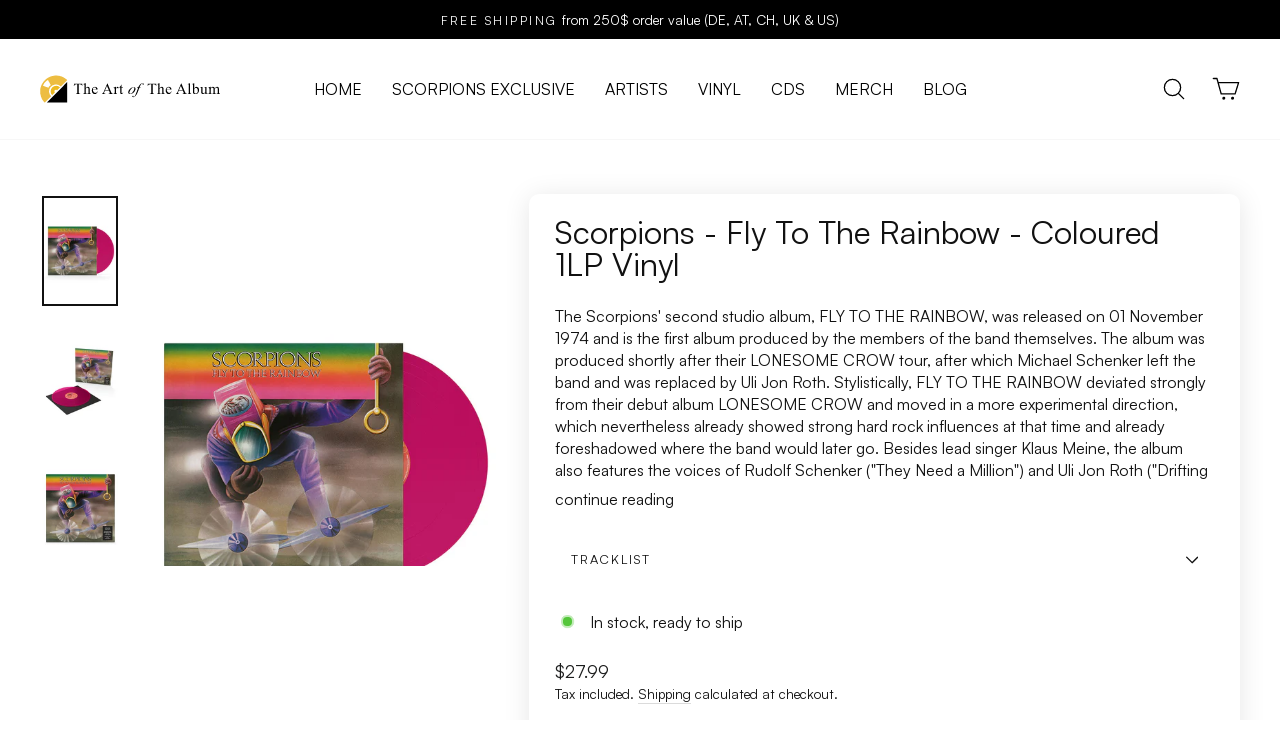

--- FILE ---
content_type: text/html; charset=utf-8
request_url: https://www.artofthealbum.store/en-us/collections/vinyl/products/scorpions-cd-coloured-vinyl
body_size: 59437
content:
<!doctype html>
<html class="no-js" lang="en" dir="ltr">
<head>
<script>
const userBlacklist = localStorage.getItem('bb_consent::blacklist')
function escapeRegExp(string) {
  return string.replace(/[.*+?^${}()|[\]\\]/g, '\\$&'); // $& means the whole matched string
}
const strArr = userBlacklist ? JSON.parse(userBlacklist) : ["www.googletagmanager.com"]
window.YETT_BLACKLIST = strArr.map((str) => new RegExp(escapeRegExp(str)))

const searchParams = new URLSearchParams(window.location.search)
const consent = searchParams.get('bb_consent_session')

localStorage.setItem('consent-services', JSON.stringify([{"id":"cdn.shopify.com","label":"Shopify CDN","category":"necessary"},{"id":"widget.freshworks.com","label":"widget.freshworks.com","category":"necessary"},{"id":"www.googletagmanager.com","label":"Google Tag Manager","category":"analytics"}]))

const loadScript = (src) => {
  return new Promise((resolve, reject) => {
    const script = document.createElement('script')
    script.src = src
    script.onload = resolve
    script.onerror = reject
    script.defer = true
    document.head.appendChild(script)
  })
}

const loadStyle = (href) => {
  return new Promise((resolve, reject) => {
    const link = document.createElement('link')
    link.rel = 'stylesheet'
    link.href = href
    link.onload = resolve
    link.onerror = reject
    document.head.appendChild(link)
  })
}

if (consent == 'deactivate') {
  localStorage.setItem('bb_consent::active', 'false')
} else if (consent == 'activate' || localStorage.getItem('bb_consent::active') == 'true') {
  localStorage.setItem('bb_consent::active', 'true')
  loadScript('https://shopify-app-template-two.vercel.app/BBCookieScanner.js')
} else {
  loadScript('https://shopify-app-template-two.vercel.app/BBConsentBanner.js')
  loadStyle('https://shopify-app-template-two.vercel.app/BBConsentBanner.css')
}

</script><script src="//unpkg.com/yett"></script>

  <meta charset="utf-8">
  <meta http-equiv="X-UA-Compatible" content="IE=edge,chrome=1">
  <meta name="viewport" content="width=device-width,initial-scale=1">
  <meta name="theme-color" content="#111111">
  <link rel="canonical" href="https://www.artofthealbum.store/en-us/products/scorpions-cd-coloured-vinyl">
  <link rel="preconnect" href="https://cdn.shopify.com">
  <link rel="preconnect" href="https://fonts.shopifycdn.com">
  <link rel="dns-prefetch" href="https://productreviews.shopifycdn.com">
  <link rel="dns-prefetch" href="https://ajax.googleapis.com">
  <link rel="dns-prefetch" href="https://maps.googleapis.com">
  <link rel="dns-prefetch" href="https://maps.gstatic.com">
  <meta name="google-site-verification" content="Yl9BbGkS3Axm4lA6-zZGN32rbJKhP81e9SxuoZNMaSU" />
  <meta name="google-site-verification" content="H_AREX8jyq4HAIviJtVpO6lrMlr816Q0qgYgg5uY9cQ" /><link rel="shortcut icon" href="//www.artofthealbum.store/cdn/shop/files/bild-logo_32x32.png?v=1676362370" type="image/png" /><title>Scorpions - Fly To The Rainbow - Coloured 1LP Vinyl
&ndash; The Art of the Album
</title>
<meta name="description" content="Das zweite Studioalbum der Scorpions, FLY TO THE RAINBOW (JETZT ALS SCORPIONS COLOURED VINYL IM ART OF THE ALBUM STORE VERFÜGBAR), wurde am 01. November 1974 veröffentlicht und ist das erste Album, das von den Mitgliedern der Band selbst produziert wurde. Das Album entstand kurze Zeit nach ihrer LONESOME CROW Tour, nach welcher Michael Schenker die Band verließ und durch Uli Jon Roth ersetzt wurde. Stilistisch weichte FLY TO THE RAINBOW (JETZT ALS SCORPIONS COLOURED VINYL IM ART OF THE ALBUM STORE VERFÜGBAR) stark von ihrem Debütalbum LONESOME CROW ab und bewegte sich in eine eher experimentelle Richtung, die jedoch auch damals schon starke Hard-Rock Einflüsse aufweist und bereits erahnen ließ, wohin sich die Band später begeben sollte. Neben Leadsänger Klaus Meine, sind auf dem Album außerdem die Stimmen von Rudolf Schenker („They Need a Million“) und Uli Jon Roth („Drifting Sun“). Bis heute hat sich das Album weltweit mehr als eine Million Mal verkauft. FLY TO THE RAINBOW (JETZT ALS SCORPIONS COLOURED VINYL IM ART OF THE ALBUM STORE VERFÜGBAR) wurde mit besonderem Fingerspitzengefühl von den originalen Tapes remastered und erscheint nun als 180g 1LP, gepresst auf transparentem, violettem Vinyl.Neben FLY TO THE RAINBOW (JETZT ALS SCORPIONS COLOURED VINYL IM ART OF THE ALBUM STORE VERFÜGBAR) erscheinen auch TOKYO TAPES, IN TRANCE, VIRGIN KILLER, HUMANITY (HOUR 1), SAVAGE AMUSEMENT, BLACKOUT, LOVEDRIVE, WORLD WIDE LIVE, TAKEN BY FORCE, ANIMAL MAGNETISM und LOVE AT FIRST STING in neuen kolorierten Vinyl-Versionen."><meta property="og:site_name" content="The Art of the Album">
  <meta property="og:url" content="https://www.artofthealbum.store/en-us/products/scorpions-cd-coloured-vinyl">
  <meta property="og:title" content="Scorpions - Fly To The Rainbow - Coloured 1LP Vinyl">
  <meta property="og:type" content="product">
  <meta property="og:description" content="Das zweite Studioalbum der Scorpions, FLY TO THE RAINBOW (JETZT ALS SCORPIONS COLOURED VINYL IM ART OF THE ALBUM STORE VERFÜGBAR), wurde am 01. November 1974 veröffentlicht und ist das erste Album, das von den Mitgliedern der Band selbst produziert wurde. Das Album entstand kurze Zeit nach ihrer LONESOME CROW Tour, nach welcher Michael Schenker die Band verließ und durch Uli Jon Roth ersetzt wurde. Stilistisch weichte FLY TO THE RAINBOW (JETZT ALS SCORPIONS COLOURED VINYL IM ART OF THE ALBUM STORE VERFÜGBAR) stark von ihrem Debütalbum LONESOME CROW ab und bewegte sich in eine eher experimentelle Richtung, die jedoch auch damals schon starke Hard-Rock Einflüsse aufweist und bereits erahnen ließ, wohin sich die Band später begeben sollte. Neben Leadsänger Klaus Meine, sind auf dem Album außerdem die Stimmen von Rudolf Schenker („They Need a Million“) und Uli Jon Roth („Drifting Sun“). Bis heute hat sich das Album weltweit mehr als eine Million Mal verkauft. FLY TO THE RAINBOW (JETZT ALS SCORPIONS COLOURED VINYL IM ART OF THE ALBUM STORE VERFÜGBAR) wurde mit besonderem Fingerspitzengefühl von den originalen Tapes remastered und erscheint nun als 180g 1LP, gepresst auf transparentem, violettem Vinyl.Neben FLY TO THE RAINBOW (JETZT ALS SCORPIONS COLOURED VINYL IM ART OF THE ALBUM STORE VERFÜGBAR) erscheinen auch TOKYO TAPES, IN TRANCE, VIRGIN KILLER, HUMANITY (HOUR 1), SAVAGE AMUSEMENT, BLACKOUT, LOVEDRIVE, WORLD WIDE LIVE, TAKEN BY FORCE, ANIMAL MAGNETISM und LOVE AT FIRST STING in neuen kolorierten Vinyl-Versionen."><meta property="og:image" content="http://www.artofthealbum.store/cdn/shop/files/20230227_scorpions_fly_to_the_rainbow_transparent_violet_colored_lp_lg_1_755c1373-8727-454b-8f82-be0ae76f2d19.jpg?v=1736422339">
    <meta property="og:image:secure_url" content="https://www.artofthealbum.store/cdn/shop/files/20230227_scorpions_fly_to_the_rainbow_transparent_violet_colored_lp_lg_1_755c1373-8727-454b-8f82-be0ae76f2d19.jpg?v=1736422339">
    <meta property="og:image:width" content="936">
    <meta property="og:image:height" content="1353"><meta name="twitter:site" content="@">
  <meta name="twitter:card" content="summary_large_image">
  <meta name="twitter:title" content="Scorpions - Fly To The Rainbow - Coloured 1LP Vinyl">
  <meta name="twitter:description" content="Das zweite Studioalbum der Scorpions, FLY TO THE RAINBOW (JETZT ALS SCORPIONS COLOURED VINYL IM ART OF THE ALBUM STORE VERFÜGBAR), wurde am 01. November 1974 veröffentlicht und ist das erste Album, das von den Mitgliedern der Band selbst produziert wurde. Das Album entstand kurze Zeit nach ihrer LONESOME CROW Tour, nach welcher Michael Schenker die Band verließ und durch Uli Jon Roth ersetzt wurde. Stilistisch weichte FLY TO THE RAINBOW (JETZT ALS SCORPIONS COLOURED VINYL IM ART OF THE ALBUM STORE VERFÜGBAR) stark von ihrem Debütalbum LONESOME CROW ab und bewegte sich in eine eher experimentelle Richtung, die jedoch auch damals schon starke Hard-Rock Einflüsse aufweist und bereits erahnen ließ, wohin sich die Band später begeben sollte. Neben Leadsänger Klaus Meine, sind auf dem Album außerdem die Stimmen von Rudolf Schenker („They Need a Million“) und Uli Jon Roth („Drifting Sun“). Bis heute hat sich das Album weltweit mehr als eine Million Mal verkauft. FLY TO THE RAINBOW (JETZT ALS SCORPIONS COLOURED VINYL IM ART OF THE ALBUM STORE VERFÜGBAR) wurde mit besonderem Fingerspitzengefühl von den originalen Tapes remastered und erscheint nun als 180g 1LP, gepresst auf transparentem, violettem Vinyl.Neben FLY TO THE RAINBOW (JETZT ALS SCORPIONS COLOURED VINYL IM ART OF THE ALBUM STORE VERFÜGBAR) erscheinen auch TOKYO TAPES, IN TRANCE, VIRGIN KILLER, HUMANITY (HOUR 1), SAVAGE AMUSEMENT, BLACKOUT, LOVEDRIVE, WORLD WIDE LIVE, TAKEN BY FORCE, ANIMAL MAGNETISM und LOVE AT FIRST STING in neuen kolorierten Vinyl-Versionen.">
<style data-shopify>@font-face {
  font-family: Cabin;
  font-weight: 600;
  font-style: normal;
  font-display: swap;
  src: url("//www.artofthealbum.store/cdn/fonts/cabin/cabin_n6.c6b1e64927bbec1c65aab7077888fb033480c4f7.woff2") format("woff2"),
       url("//www.artofthealbum.store/cdn/fonts/cabin/cabin_n6.6c2e65d54c893ad9f1390da3b810b8e6cf976a4f.woff") format("woff");
}

  @font-face {
  font-family: "Nunito Sans";
  font-weight: 400;
  font-style: normal;
  font-display: swap;
  src: url("//www.artofthealbum.store/cdn/fonts/nunito_sans/nunitosans_n4.0276fe080df0ca4e6a22d9cb55aed3ed5ba6b1da.woff2") format("woff2"),
       url("//www.artofthealbum.store/cdn/fonts/nunito_sans/nunitosans_n4.b4964bee2f5e7fd9c3826447e73afe2baad607b7.woff") format("woff");
}


  @font-face {
  font-family: "Nunito Sans";
  font-weight: 600;
  font-style: normal;
  font-display: swap;
  src: url("//www.artofthealbum.store/cdn/fonts/nunito_sans/nunitosans_n6.6e9464eba570101a53130c8130a9e17a8eb55c21.woff2") format("woff2"),
       url("//www.artofthealbum.store/cdn/fonts/nunito_sans/nunitosans_n6.25a0ac0c0a8a26038c7787054dd6058dfbc20fa8.woff") format("woff");
}

  @font-face {
  font-family: "Nunito Sans";
  font-weight: 400;
  font-style: italic;
  font-display: swap;
  src: url("//www.artofthealbum.store/cdn/fonts/nunito_sans/nunitosans_i4.6e408730afac1484cf297c30b0e67c86d17fc586.woff2") format("woff2"),
       url("//www.artofthealbum.store/cdn/fonts/nunito_sans/nunitosans_i4.c9b6dcbfa43622b39a5990002775a8381942ae38.woff") format("woff");
}

  @font-face {
  font-family: "Nunito Sans";
  font-weight: 600;
  font-style: italic;
  font-display: swap;
  src: url("//www.artofthealbum.store/cdn/fonts/nunito_sans/nunitosans_i6.e62a4aa1de9af615155fca680231620b75369d24.woff2") format("woff2"),
       url("//www.artofthealbum.store/cdn/fonts/nunito_sans/nunitosans_i6.84ec3dfef4c401afbcd538286a9d65b772072e4b.woff") format("woff");
}

</style><link href="//www.artofthealbum.store/cdn/shop/t/2/assets/theme.css?v=183500036202577758481705917272" rel="stylesheet" type="text/css" media="all" />
<style data-shopify>
    
    @font-face {
      font-family: "Satoshi";
      src: url("https://cdn.shopify.com/s/files/1/0720/4860/7552/files/Satoshi-Variable.woff2?v=1676401975") format("woff2");
    }
    
  
  
    
    @font-face {
      font-family: "Satoshi2";
      src: url("https://cdn.shopify.com/s/files/1/0720/4860/7552/files/Satoshi-Variable.woff2?v=1676401975") format("woff2");
    }
    
  

  :root {
    
      --typeHeaderSize: 38px;
      --typeHeaderLineHeight: 1;
      --typeHeaderSpacing: 0.0em;
    
      --typeBaseSize: 16px;
      --typeBaseSpacing: 0.0em;
      --typeBaseLineHeight: 1.4;

    --typeCollectionTitle: 20px;

    --cartSliderContainerBorderRadius: 3px;
    --cartSliderBorder: 1px;
    --iconWeight: 3px;
    --iconLinecaps: round;

    
      --buttonRadius: 3px;
    

    
      --variantRadius: 0px;
    

    
      --quantityRadius: 3px;
    

    
      --cartSliderBorderRadius: 9999px;
    

    
      --typeHeaderPrimary: "Satoshi";
      --typeHeaderFallback: Arial, sans-serif;
      --typeHeaderWeight: 700;
    
    
      --typeBasePrimary: "Satoshi2";
      --typeBaseFallback: Arial, sans-serif;
      --typeBaseWeight: 400;
    
     
      --crossSellingRadius: 0px;
    

    --colorGridOverlayOpacity: 0.1;
  }

  .placeholder-content {
    background-image: linear-gradient(100deg, #ffffff 40%, #f7f7f7 63%, #ffffff 79%);
  }</style><link href="//www.artofthealbum.store/cdn/shop/t/2/assets/custom.css?v=15948919504085434581760095876" rel="stylesheet" type="text/css" media="all" />


  <script>
    document.documentElement.className = document.documentElement.className.replace('no-js', 'js');

    window.theme = window.theme || {};
    theme.routes = {
      home: "/en-us",
      cart: "/en-us/cart.js",
      cartPage: "/en-us/cart",
      cartAdd: "/en-us/cart/add.js",
      cartChange: "/en-us/cart/change.js",
      search: "/en-us/search"
    };
    theme.strings = {
      soldOut: "Sold Out",
      unavailable: "Unavailable",
      inStockLabel: "In stock, ready to ship",
      stockLabel: "Low stock - [count] items left",
      willNotShipUntil: "Ready to ship [date]",
      willBeInStockAfter: "Back in stock [date]",
      waitingForStock: "Inventory on the way",
      savePrice: "Save [saved_amount]",
      cartEmpty: "Your cart is currently empty.",
      cartTermsConfirmation: "You must agree with the terms and conditions of sales to check out",
      searchCollections: "Collections:",
      searchPages: "Pages:",
      searchArticles: "Articles:"
    };
    theme.settings = {
      isCollectionTemplate: false,
      dynamicVariantsEnable: true,
      cartType: "drawer",
      isCustomerTemplate: false,
      moneyFormat: "${{amount}}",
      saveType: "dollar",
      productImageSize: "square",
      productImageCover: false,
      predictiveSearch: true,
      predictiveSearchType: "product,article,page,collection",
      quickView: false,
      upgradeProduct: false,
      upgradeProductSelection: [],
      cartNoticeInfo: "The products in the cart cannot be purchased individually.",
      cartNoticeColor: "#FF4F33",
      themeName: 'Impulse',
      themeVersion: "6.0.0"
    };
  </script>

  <script>window.performance && window.performance.mark && window.performance.mark('shopify.content_for_header.start');</script><meta name="facebook-domain-verification" content="t24lbv5g4f8cy9h54up91kjh08j5ss">
<meta name="google-site-verification" content="Yl9BbGkS3Axm4lA6-zZGN32rbJKhP81e9SxuoZNMaSU">
<meta id="shopify-digital-wallet" name="shopify-digital-wallet" content="/72048607552/digital_wallets/dialog">
<meta name="shopify-checkout-api-token" content="e42702c798832430d6a9cf46030caeac">
<meta id="in-context-paypal-metadata" data-shop-id="72048607552" data-venmo-supported="false" data-environment="production" data-locale="en_US" data-paypal-v4="true" data-currency="USD">
<link rel="alternate" hreflang="x-default" href="https://www.artofthealbum.store/products/scorpions-cd-coloured-vinyl">
<link rel="alternate" hreflang="de" href="https://www.artofthealbum.store/products/scorpions-cd-coloured-vinyl">
<link rel="alternate" hreflang="en-US" href="https://www.artofthealbum.store/en-us/products/scorpions-cd-coloured-vinyl">
<link rel="alternate" hreflang="en-AR" href="https://www.artofthealbum.store/en-us/products/scorpions-cd-coloured-vinyl">
<link rel="alternate" hreflang="en-AU" href="https://www.artofthealbum.store/en-us/products/scorpions-cd-coloured-vinyl">
<link rel="alternate" hreflang="en-BR" href="https://www.artofthealbum.store/en-us/products/scorpions-cd-coloured-vinyl">
<link rel="alternate" hreflang="en-CN" href="https://www.artofthealbum.store/en-us/products/scorpions-cd-coloured-vinyl">
<link rel="alternate" hreflang="en-CL" href="https://www.artofthealbum.store/en-us/products/scorpions-cd-coloured-vinyl">
<link rel="alternate" hreflang="en-HK" href="https://www.artofthealbum.store/en-us/products/scorpions-cd-coloured-vinyl">
<link rel="alternate" hreflang="en-MO" href="https://www.artofthealbum.store/en-us/products/scorpions-cd-coloured-vinyl">
<link rel="alternate" hreflang="en-IN" href="https://www.artofthealbum.store/en-us/products/scorpions-cd-coloured-vinyl">
<link rel="alternate" hreflang="en-IL" href="https://www.artofthealbum.store/en-us/products/scorpions-cd-coloured-vinyl">
<link rel="alternate" hreflang="en-JP" href="https://www.artofthealbum.store/en-us/products/scorpions-cd-coloured-vinyl">
<link rel="alternate" hreflang="en-CA" href="https://www.artofthealbum.store/en-us/products/scorpions-cd-coloured-vinyl">
<link rel="alternate" hreflang="en-MX" href="https://www.artofthealbum.store/en-us/products/scorpions-cd-coloured-vinyl">
<link rel="alternate" hreflang="en-NZ" href="https://www.artofthealbum.store/en-us/products/scorpions-cd-coloured-vinyl">
<link rel="alternate" hreflang="en-SG" href="https://www.artofthealbum.store/en-us/products/scorpions-cd-coloured-vinyl">
<link rel="alternate" hreflang="en-ZA" href="https://www.artofthealbum.store/en-us/products/scorpions-cd-coloured-vinyl">
<link rel="alternate" hreflang="en-KR" href="https://www.artofthealbum.store/en-us/products/scorpions-cd-coloured-vinyl">
<link rel="alternate" hreflang="en-TH" href="https://www.artofthealbum.store/en-us/products/scorpions-cd-coloured-vinyl">
<link rel="alternate" hreflang="en-TW" href="https://www.artofthealbum.store/en-us/products/scorpions-cd-coloured-vinyl">
<link rel="alternate" hreflang="en-AE" href="https://www.artofthealbum.store/en-us/products/scorpions-cd-coloured-vinyl">
<link rel="alternate" hreflang="en-UY" href="https://www.artofthealbum.store/en-us/products/scorpions-cd-coloured-vinyl">
<link rel="alternate" hreflang="en-MY" href="https://www.artofthealbum.store/en-us/products/scorpions-cd-coloured-vinyl">
<link rel="alternate" hreflang="en-SA" href="https://www.artofthealbum.store/en-us/products/scorpions-cd-coloured-vinyl">
<link rel="alternate" hreflang="en-GB" href="https://www.artofthealbum.store/en-uk/products/scorpions-cd-coloured-vinyl">
<link rel="alternate" type="application/json+oembed" href="https://www.artofthealbum.store/en-us/products/scorpions-cd-coloured-vinyl.oembed">
<script async="async" src="/checkouts/internal/preloads.js?locale=en-US"></script>
<script id="apple-pay-shop-capabilities" type="application/json">{"shopId":72048607552,"countryCode":"DE","currencyCode":"USD","merchantCapabilities":["supports3DS"],"merchantId":"gid:\/\/shopify\/Shop\/72048607552","merchantName":"The Art of the Album","requiredBillingContactFields":["postalAddress","email"],"requiredShippingContactFields":["postalAddress","email"],"shippingType":"shipping","supportedNetworks":["visa","maestro","masterCard","amex"],"total":{"type":"pending","label":"The Art of the Album","amount":"1.00"},"shopifyPaymentsEnabled":true,"supportsSubscriptions":true}</script>
<script id="shopify-features" type="application/json">{"accessToken":"e42702c798832430d6a9cf46030caeac","betas":["rich-media-storefront-analytics"],"domain":"www.artofthealbum.store","predictiveSearch":true,"shopId":72048607552,"locale":"en"}</script>
<script>var Shopify = Shopify || {};
Shopify.shop = "bmg-d2c-store.myshopify.com";
Shopify.locale = "en";
Shopify.currency = {"active":"USD","rate":"1.1828736"};
Shopify.country = "US";
Shopify.theme = {"name":"shopify-theme-bmg-d2c-store\/main","id":144360276288,"schema_name":"Brand Boosting","schema_version":"6.0.0","theme_store_id":null,"role":"main"};
Shopify.theme.handle = "null";
Shopify.theme.style = {"id":null,"handle":null};
Shopify.cdnHost = "www.artofthealbum.store/cdn";
Shopify.routes = Shopify.routes || {};
Shopify.routes.root = "/en-us/";</script>
<script type="module">!function(o){(o.Shopify=o.Shopify||{}).modules=!0}(window);</script>
<script>!function(o){function n(){var o=[];function n(){o.push(Array.prototype.slice.apply(arguments))}return n.q=o,n}var t=o.Shopify=o.Shopify||{};t.loadFeatures=n(),t.autoloadFeatures=n()}(window);</script>
<script id="shop-js-analytics" type="application/json">{"pageType":"product"}</script>
<script defer="defer" async type="module" src="//www.artofthealbum.store/cdn/shopifycloud/shop-js/modules/v2/client.init-shop-cart-sync_C5BV16lS.en.esm.js"></script>
<script defer="defer" async type="module" src="//www.artofthealbum.store/cdn/shopifycloud/shop-js/modules/v2/chunk.common_CygWptCX.esm.js"></script>
<script type="module">
  await import("//www.artofthealbum.store/cdn/shopifycloud/shop-js/modules/v2/client.init-shop-cart-sync_C5BV16lS.en.esm.js");
await import("//www.artofthealbum.store/cdn/shopifycloud/shop-js/modules/v2/chunk.common_CygWptCX.esm.js");

  window.Shopify.SignInWithShop?.initShopCartSync?.({"fedCMEnabled":true,"windoidEnabled":true});

</script>
<script id="__st">var __st={"a":72048607552,"offset":3600,"reqid":"dc16f205-f20d-4cb4-8020-cf223f56af34-1768762736","pageurl":"www.artofthealbum.store\/en-us\/collections\/vinyl\/products\/scorpions-cd-coloured-vinyl","u":"e3ae354f4c99","p":"product","rtyp":"product","rid":8136296464704};</script>
<script>window.ShopifyPaypalV4VisibilityTracking = true;</script>
<script id="captcha-bootstrap">!function(){'use strict';const t='contact',e='account',n='new_comment',o=[[t,t],['blogs',n],['comments',n],[t,'customer']],c=[[e,'customer_login'],[e,'guest_login'],[e,'recover_customer_password'],[e,'create_customer']],r=t=>t.map((([t,e])=>`form[action*='/${t}']:not([data-nocaptcha='true']) input[name='form_type'][value='${e}']`)).join(','),a=t=>()=>t?[...document.querySelectorAll(t)].map((t=>t.form)):[];function s(){const t=[...o],e=r(t);return a(e)}const i='password',u='form_key',d=['recaptcha-v3-token','g-recaptcha-response','h-captcha-response',i],f=()=>{try{return window.sessionStorage}catch{return}},m='__shopify_v',_=t=>t.elements[u];function p(t,e,n=!1){try{const o=window.sessionStorage,c=JSON.parse(o.getItem(e)),{data:r}=function(t){const{data:e,action:n}=t;return t[m]||n?{data:e,action:n}:{data:t,action:n}}(c);for(const[e,n]of Object.entries(r))t.elements[e]&&(t.elements[e].value=n);n&&o.removeItem(e)}catch(o){console.error('form repopulation failed',{error:o})}}const l='form_type',E='cptcha';function T(t){t.dataset[E]=!0}const w=window,h=w.document,L='Shopify',v='ce_forms',y='captcha';let A=!1;((t,e)=>{const n=(g='f06e6c50-85a8-45c8-87d0-21a2b65856fe',I='https://cdn.shopify.com/shopifycloud/storefront-forms-hcaptcha/ce_storefront_forms_captcha_hcaptcha.v1.5.2.iife.js',D={infoText:'Protected by hCaptcha',privacyText:'Privacy',termsText:'Terms'},(t,e,n)=>{const o=w[L][v],c=o.bindForm;if(c)return c(t,g,e,D).then(n);var r;o.q.push([[t,g,e,D],n]),r=I,A||(h.body.append(Object.assign(h.createElement('script'),{id:'captcha-provider',async:!0,src:r})),A=!0)});var g,I,D;w[L]=w[L]||{},w[L][v]=w[L][v]||{},w[L][v].q=[],w[L][y]=w[L][y]||{},w[L][y].protect=function(t,e){n(t,void 0,e),T(t)},Object.freeze(w[L][y]),function(t,e,n,w,h,L){const[v,y,A,g]=function(t,e,n){const i=e?o:[],u=t?c:[],d=[...i,...u],f=r(d),m=r(i),_=r(d.filter((([t,e])=>n.includes(e))));return[a(f),a(m),a(_),s()]}(w,h,L),I=t=>{const e=t.target;return e instanceof HTMLFormElement?e:e&&e.form},D=t=>v().includes(t);t.addEventListener('submit',(t=>{const e=I(t);if(!e)return;const n=D(e)&&!e.dataset.hcaptchaBound&&!e.dataset.recaptchaBound,o=_(e),c=g().includes(e)&&(!o||!o.value);(n||c)&&t.preventDefault(),c&&!n&&(function(t){try{if(!f())return;!function(t){const e=f();if(!e)return;const n=_(t);if(!n)return;const o=n.value;o&&e.removeItem(o)}(t);const e=Array.from(Array(32),(()=>Math.random().toString(36)[2])).join('');!function(t,e){_(t)||t.append(Object.assign(document.createElement('input'),{type:'hidden',name:u})),t.elements[u].value=e}(t,e),function(t,e){const n=f();if(!n)return;const o=[...t.querySelectorAll(`input[type='${i}']`)].map((({name:t})=>t)),c=[...d,...o],r={};for(const[a,s]of new FormData(t).entries())c.includes(a)||(r[a]=s);n.setItem(e,JSON.stringify({[m]:1,action:t.action,data:r}))}(t,e)}catch(e){console.error('failed to persist form',e)}}(e),e.submit())}));const S=(t,e)=>{t&&!t.dataset[E]&&(n(t,e.some((e=>e===t))),T(t))};for(const o of['focusin','change'])t.addEventListener(o,(t=>{const e=I(t);D(e)&&S(e,y())}));const B=e.get('form_key'),M=e.get(l),P=B&&M;t.addEventListener('DOMContentLoaded',(()=>{const t=y();if(P)for(const e of t)e.elements[l].value===M&&p(e,B);[...new Set([...A(),...v().filter((t=>'true'===t.dataset.shopifyCaptcha))])].forEach((e=>S(e,t)))}))}(h,new URLSearchParams(w.location.search),n,t,e,['guest_login'])})(!0,!0)}();</script>
<script integrity="sha256-4kQ18oKyAcykRKYeNunJcIwy7WH5gtpwJnB7kiuLZ1E=" data-source-attribution="shopify.loadfeatures" defer="defer" src="//www.artofthealbum.store/cdn/shopifycloud/storefront/assets/storefront/load_feature-a0a9edcb.js" crossorigin="anonymous"></script>
<script data-source-attribution="shopify.dynamic_checkout.dynamic.init">var Shopify=Shopify||{};Shopify.PaymentButton=Shopify.PaymentButton||{isStorefrontPortableWallets:!0,init:function(){window.Shopify.PaymentButton.init=function(){};var t=document.createElement("script");t.src="https://www.artofthealbum.store/cdn/shopifycloud/portable-wallets/latest/portable-wallets.en.js",t.type="module",document.head.appendChild(t)}};
</script>
<script data-source-attribution="shopify.dynamic_checkout.buyer_consent">
  function portableWalletsHideBuyerConsent(e){var t=document.getElementById("shopify-buyer-consent"),n=document.getElementById("shopify-subscription-policy-button");t&&n&&(t.classList.add("hidden"),t.setAttribute("aria-hidden","true"),n.removeEventListener("click",e))}function portableWalletsShowBuyerConsent(e){var t=document.getElementById("shopify-buyer-consent"),n=document.getElementById("shopify-subscription-policy-button");t&&n&&(t.classList.remove("hidden"),t.removeAttribute("aria-hidden"),n.addEventListener("click",e))}window.Shopify?.PaymentButton&&(window.Shopify.PaymentButton.hideBuyerConsent=portableWalletsHideBuyerConsent,window.Shopify.PaymentButton.showBuyerConsent=portableWalletsShowBuyerConsent);
</script>
<script>
  function portableWalletsCleanup(e){e&&e.src&&console.error("Failed to load portable wallets script "+e.src);var t=document.querySelectorAll("shopify-accelerated-checkout .shopify-payment-button__skeleton, shopify-accelerated-checkout-cart .wallet-cart-button__skeleton"),e=document.getElementById("shopify-buyer-consent");for(let e=0;e<t.length;e++)t[e].remove();e&&e.remove()}function portableWalletsNotLoadedAsModule(e){e instanceof ErrorEvent&&"string"==typeof e.message&&e.message.includes("import.meta")&&"string"==typeof e.filename&&e.filename.includes("portable-wallets")&&(window.removeEventListener("error",portableWalletsNotLoadedAsModule),window.Shopify.PaymentButton.failedToLoad=e,"loading"===document.readyState?document.addEventListener("DOMContentLoaded",window.Shopify.PaymentButton.init):window.Shopify.PaymentButton.init())}window.addEventListener("error",portableWalletsNotLoadedAsModule);
</script>

<script type="module" src="https://www.artofthealbum.store/cdn/shopifycloud/portable-wallets/latest/portable-wallets.en.js" onError="portableWalletsCleanup(this)" crossorigin="anonymous"></script>
<script nomodule>
  document.addEventListener("DOMContentLoaded", portableWalletsCleanup);
</script>

<script id='scb4127' type='text/javascript' async='' src='https://www.artofthealbum.store/cdn/shopifycloud/privacy-banner/storefront-banner.js'></script><link id="shopify-accelerated-checkout-styles" rel="stylesheet" media="screen" href="https://www.artofthealbum.store/cdn/shopifycloud/portable-wallets/latest/accelerated-checkout-backwards-compat.css" crossorigin="anonymous">
<style id="shopify-accelerated-checkout-cart">
        #shopify-buyer-consent {
  margin-top: 1em;
  display: inline-block;
  width: 100%;
}

#shopify-buyer-consent.hidden {
  display: none;
}

#shopify-subscription-policy-button {
  background: none;
  border: none;
  padding: 0;
  text-decoration: underline;
  font-size: inherit;
  cursor: pointer;
}

#shopify-subscription-policy-button::before {
  box-shadow: none;
}

      </style>

<script>window.performance && window.performance.mark && window.performance.mark('shopify.content_for_header.end');</script>

  <script src="//www.artofthealbum.store/cdn/shop/t/2/assets/vendor-scripts-v11.js" defer="defer"></script><link rel="stylesheet" href="//www.artofthealbum.store/cdn/shop/t/2/assets/country-flags.css"><script src="//www.artofthealbum.store/cdn/shop/t/2/assets/theme.js?v=54911227850262266841677766806" defer="defer"></script>
  <script src="//www.artofthealbum.store/cdn/shop/t/2/assets/bb-cart.js?v=69355836448997491171676360671" defer="defer"></script><script src="https://cdn.shopify.com/extensions/019a9cc4-a781-7c6f-a0b8-708bf879b257/bundles-42/assets/simple-bundles-v2.min.js" type="text/javascript" defer="defer"></script>
<script src="https://cdn.shopify.com/extensions/019a9cc4-a781-7c6f-a0b8-708bf879b257/bundles-42/assets/io.min.js" type="text/javascript" defer="defer"></script>
<link href="https://monorail-edge.shopifysvc.com" rel="dns-prefetch">
<script>(function(){if ("sendBeacon" in navigator && "performance" in window) {try {var session_token_from_headers = performance.getEntriesByType('navigation')[0].serverTiming.find(x => x.name == '_s').description;} catch {var session_token_from_headers = undefined;}var session_cookie_matches = document.cookie.match(/_shopify_s=([^;]*)/);var session_token_from_cookie = session_cookie_matches && session_cookie_matches.length === 2 ? session_cookie_matches[1] : "";var session_token = session_token_from_headers || session_token_from_cookie || "";function handle_abandonment_event(e) {var entries = performance.getEntries().filter(function(entry) {return /monorail-edge.shopifysvc.com/.test(entry.name);});if (!window.abandonment_tracked && entries.length === 0) {window.abandonment_tracked = true;var currentMs = Date.now();var navigation_start = performance.timing.navigationStart;var payload = {shop_id: 72048607552,url: window.location.href,navigation_start,duration: currentMs - navigation_start,session_token,page_type: "product"};window.navigator.sendBeacon("https://monorail-edge.shopifysvc.com/v1/produce", JSON.stringify({schema_id: "online_store_buyer_site_abandonment/1.1",payload: payload,metadata: {event_created_at_ms: currentMs,event_sent_at_ms: currentMs}}));}}window.addEventListener('pagehide', handle_abandonment_event);}}());</script>
<script id="web-pixels-manager-setup">(function e(e,d,r,n,o){if(void 0===o&&(o={}),!Boolean(null===(a=null===(i=window.Shopify)||void 0===i?void 0:i.analytics)||void 0===a?void 0:a.replayQueue)){var i,a;window.Shopify=window.Shopify||{};var t=window.Shopify;t.analytics=t.analytics||{};var s=t.analytics;s.replayQueue=[],s.publish=function(e,d,r){return s.replayQueue.push([e,d,r]),!0};try{self.performance.mark("wpm:start")}catch(e){}var l=function(){var e={modern:/Edge?\/(1{2}[4-9]|1[2-9]\d|[2-9]\d{2}|\d{4,})\.\d+(\.\d+|)|Firefox\/(1{2}[4-9]|1[2-9]\d|[2-9]\d{2}|\d{4,})\.\d+(\.\d+|)|Chrom(ium|e)\/(9{2}|\d{3,})\.\d+(\.\d+|)|(Maci|X1{2}).+ Version\/(15\.\d+|(1[6-9]|[2-9]\d|\d{3,})\.\d+)([,.]\d+|)( \(\w+\)|)( Mobile\/\w+|) Safari\/|Chrome.+OPR\/(9{2}|\d{3,})\.\d+\.\d+|(CPU[ +]OS|iPhone[ +]OS|CPU[ +]iPhone|CPU IPhone OS|CPU iPad OS)[ +]+(15[._]\d+|(1[6-9]|[2-9]\d|\d{3,})[._]\d+)([._]\d+|)|Android:?[ /-](13[3-9]|1[4-9]\d|[2-9]\d{2}|\d{4,})(\.\d+|)(\.\d+|)|Android.+Firefox\/(13[5-9]|1[4-9]\d|[2-9]\d{2}|\d{4,})\.\d+(\.\d+|)|Android.+Chrom(ium|e)\/(13[3-9]|1[4-9]\d|[2-9]\d{2}|\d{4,})\.\d+(\.\d+|)|SamsungBrowser\/([2-9]\d|\d{3,})\.\d+/,legacy:/Edge?\/(1[6-9]|[2-9]\d|\d{3,})\.\d+(\.\d+|)|Firefox\/(5[4-9]|[6-9]\d|\d{3,})\.\d+(\.\d+|)|Chrom(ium|e)\/(5[1-9]|[6-9]\d|\d{3,})\.\d+(\.\d+|)([\d.]+$|.*Safari\/(?![\d.]+ Edge\/[\d.]+$))|(Maci|X1{2}).+ Version\/(10\.\d+|(1[1-9]|[2-9]\d|\d{3,})\.\d+)([,.]\d+|)( \(\w+\)|)( Mobile\/\w+|) Safari\/|Chrome.+OPR\/(3[89]|[4-9]\d|\d{3,})\.\d+\.\d+|(CPU[ +]OS|iPhone[ +]OS|CPU[ +]iPhone|CPU IPhone OS|CPU iPad OS)[ +]+(10[._]\d+|(1[1-9]|[2-9]\d|\d{3,})[._]\d+)([._]\d+|)|Android:?[ /-](13[3-9]|1[4-9]\d|[2-9]\d{2}|\d{4,})(\.\d+|)(\.\d+|)|Mobile Safari.+OPR\/([89]\d|\d{3,})\.\d+\.\d+|Android.+Firefox\/(13[5-9]|1[4-9]\d|[2-9]\d{2}|\d{4,})\.\d+(\.\d+|)|Android.+Chrom(ium|e)\/(13[3-9]|1[4-9]\d|[2-9]\d{2}|\d{4,})\.\d+(\.\d+|)|Android.+(UC? ?Browser|UCWEB|U3)[ /]?(15\.([5-9]|\d{2,})|(1[6-9]|[2-9]\d|\d{3,})\.\d+)\.\d+|SamsungBrowser\/(5\.\d+|([6-9]|\d{2,})\.\d+)|Android.+MQ{2}Browser\/(14(\.(9|\d{2,})|)|(1[5-9]|[2-9]\d|\d{3,})(\.\d+|))(\.\d+|)|K[Aa][Ii]OS\/(3\.\d+|([4-9]|\d{2,})\.\d+)(\.\d+|)/},d=e.modern,r=e.legacy,n=navigator.userAgent;return n.match(d)?"modern":n.match(r)?"legacy":"unknown"}(),u="modern"===l?"modern":"legacy",c=(null!=n?n:{modern:"",legacy:""})[u],f=function(e){return[e.baseUrl,"/wpm","/b",e.hashVersion,"modern"===e.buildTarget?"m":"l",".js"].join("")}({baseUrl:d,hashVersion:r,buildTarget:u}),m=function(e){var d=e.version,r=e.bundleTarget,n=e.surface,o=e.pageUrl,i=e.monorailEndpoint;return{emit:function(e){var a=e.status,t=e.errorMsg,s=(new Date).getTime(),l=JSON.stringify({metadata:{event_sent_at_ms:s},events:[{schema_id:"web_pixels_manager_load/3.1",payload:{version:d,bundle_target:r,page_url:o,status:a,surface:n,error_msg:t},metadata:{event_created_at_ms:s}}]});if(!i)return console&&console.warn&&console.warn("[Web Pixels Manager] No Monorail endpoint provided, skipping logging."),!1;try{return self.navigator.sendBeacon.bind(self.navigator)(i,l)}catch(e){}var u=new XMLHttpRequest;try{return u.open("POST",i,!0),u.setRequestHeader("Content-Type","text/plain"),u.send(l),!0}catch(e){return console&&console.warn&&console.warn("[Web Pixels Manager] Got an unhandled error while logging to Monorail."),!1}}}}({version:r,bundleTarget:l,surface:e.surface,pageUrl:self.location.href,monorailEndpoint:e.monorailEndpoint});try{o.browserTarget=l,function(e){var d=e.src,r=e.async,n=void 0===r||r,o=e.onload,i=e.onerror,a=e.sri,t=e.scriptDataAttributes,s=void 0===t?{}:t,l=document.createElement("script"),u=document.querySelector("head"),c=document.querySelector("body");if(l.async=n,l.src=d,a&&(l.integrity=a,l.crossOrigin="anonymous"),s)for(var f in s)if(Object.prototype.hasOwnProperty.call(s,f))try{l.dataset[f]=s[f]}catch(e){}if(o&&l.addEventListener("load",o),i&&l.addEventListener("error",i),u)u.appendChild(l);else{if(!c)throw new Error("Did not find a head or body element to append the script");c.appendChild(l)}}({src:f,async:!0,onload:function(){if(!function(){var e,d;return Boolean(null===(d=null===(e=window.Shopify)||void 0===e?void 0:e.analytics)||void 0===d?void 0:d.initialized)}()){var d=window.webPixelsManager.init(e)||void 0;if(d){var r=window.Shopify.analytics;r.replayQueue.forEach((function(e){var r=e[0],n=e[1],o=e[2];d.publishCustomEvent(r,n,o)})),r.replayQueue=[],r.publish=d.publishCustomEvent,r.visitor=d.visitor,r.initialized=!0}}},onerror:function(){return m.emit({status:"failed",errorMsg:"".concat(f," has failed to load")})},sri:function(e){var d=/^sha384-[A-Za-z0-9+/=]+$/;return"string"==typeof e&&d.test(e)}(c)?c:"",scriptDataAttributes:o}),m.emit({status:"loading"})}catch(e){m.emit({status:"failed",errorMsg:(null==e?void 0:e.message)||"Unknown error"})}}})({shopId: 72048607552,storefrontBaseUrl: "https://www.artofthealbum.store",extensionsBaseUrl: "https://extensions.shopifycdn.com/cdn/shopifycloud/web-pixels-manager",monorailEndpoint: "https://monorail-edge.shopifysvc.com/unstable/produce_batch",surface: "storefront-renderer",enabledBetaFlags: ["2dca8a86"],webPixelsConfigList: [{"id":"1154515291","configuration":"{\"config\":\"{\\\"pixel_id\\\":\\\"G-5K85617WYT\\\",\\\"target_country\\\":\\\"DE\\\",\\\"gtag_events\\\":[{\\\"type\\\":\\\"purchase\\\",\\\"action_label\\\":\\\"G-5K85617WYT\\\"},{\\\"type\\\":\\\"page_view\\\",\\\"action_label\\\":\\\"G-5K85617WYT\\\"},{\\\"type\\\":\\\"view_item\\\",\\\"action_label\\\":\\\"G-5K85617WYT\\\"},{\\\"type\\\":\\\"search\\\",\\\"action_label\\\":\\\"G-5K85617WYT\\\"},{\\\"type\\\":\\\"add_to_cart\\\",\\\"action_label\\\":\\\"G-5K85617WYT\\\"},{\\\"type\\\":\\\"begin_checkout\\\",\\\"action_label\\\":\\\"G-5K85617WYT\\\"},{\\\"type\\\":\\\"add_payment_info\\\",\\\"action_label\\\":\\\"G-5K85617WYT\\\"}],\\\"enable_monitoring_mode\\\":false}\"}","eventPayloadVersion":"v1","runtimeContext":"OPEN","scriptVersion":"b2a88bafab3e21179ed38636efcd8a93","type":"APP","apiClientId":1780363,"privacyPurposes":[],"dataSharingAdjustments":{"protectedCustomerApprovalScopes":["read_customer_address","read_customer_email","read_customer_name","read_customer_personal_data","read_customer_phone"]}},{"id":"448004443","configuration":"{\"pixel_id\":\"1169596547033971\",\"pixel_type\":\"facebook_pixel\",\"metaapp_system_user_token\":\"-\"}","eventPayloadVersion":"v1","runtimeContext":"OPEN","scriptVersion":"ca16bc87fe92b6042fbaa3acc2fbdaa6","type":"APP","apiClientId":2329312,"privacyPurposes":["ANALYTICS","MARKETING","SALE_OF_DATA"],"dataSharingAdjustments":{"protectedCustomerApprovalScopes":["read_customer_address","read_customer_email","read_customer_name","read_customer_personal_data","read_customer_phone"]}},{"id":"shopify-app-pixel","configuration":"{}","eventPayloadVersion":"v1","runtimeContext":"STRICT","scriptVersion":"0450","apiClientId":"shopify-pixel","type":"APP","privacyPurposes":["ANALYTICS","MARKETING"]},{"id":"shopify-custom-pixel","eventPayloadVersion":"v1","runtimeContext":"LAX","scriptVersion":"0450","apiClientId":"shopify-pixel","type":"CUSTOM","privacyPurposes":["ANALYTICS","MARKETING"]}],isMerchantRequest: false,initData: {"shop":{"name":"The Art of the Album","paymentSettings":{"currencyCode":"EUR"},"myshopifyDomain":"bmg-d2c-store.myshopify.com","countryCode":"DE","storefrontUrl":"https:\/\/www.artofthealbum.store\/en-us"},"customer":null,"cart":null,"checkout":null,"productVariants":[{"price":{"amount":27.99,"currencyCode":"USD"},"product":{"title":"Scorpions - Fly To The Rainbow - Coloured 1LP Vinyl","vendor":"Scorpions","id":"8136296464704","untranslatedTitle":"Scorpions - Fly To The Rainbow - Coloured 1LP Vinyl","url":"\/en-us\/products\/scorpions-cd-coloured-vinyl","type":"Vinyl"},"id":"44404450263360","image":{"src":"\/\/www.artofthealbum.store\/cdn\/shop\/files\/20230227_scorpions_fly_to_the_rainbow_transparent_violet_colored_lp_lg_1_755c1373-8727-454b-8f82-be0ae76f2d19.jpg?v=1736422339"},"sku":"4050538875768","title":"Default Title","untranslatedTitle":"Default Title"}],"purchasingCompany":null},},"https://www.artofthealbum.store/cdn","fcfee988w5aeb613cpc8e4bc33m6693e112",{"modern":"","legacy":""},{"shopId":"72048607552","storefrontBaseUrl":"https:\/\/www.artofthealbum.store","extensionBaseUrl":"https:\/\/extensions.shopifycdn.com\/cdn\/shopifycloud\/web-pixels-manager","surface":"storefront-renderer","enabledBetaFlags":"[\"2dca8a86\"]","isMerchantRequest":"false","hashVersion":"fcfee988w5aeb613cpc8e4bc33m6693e112","publish":"custom","events":"[[\"page_viewed\",{}],[\"product_viewed\",{\"productVariant\":{\"price\":{\"amount\":27.99,\"currencyCode\":\"USD\"},\"product\":{\"title\":\"Scorpions - Fly To The Rainbow - Coloured 1LP Vinyl\",\"vendor\":\"Scorpions\",\"id\":\"8136296464704\",\"untranslatedTitle\":\"Scorpions - Fly To The Rainbow - Coloured 1LP Vinyl\",\"url\":\"\/en-us\/products\/scorpions-cd-coloured-vinyl\",\"type\":\"Vinyl\"},\"id\":\"44404450263360\",\"image\":{\"src\":\"\/\/www.artofthealbum.store\/cdn\/shop\/files\/20230227_scorpions_fly_to_the_rainbow_transparent_violet_colored_lp_lg_1_755c1373-8727-454b-8f82-be0ae76f2d19.jpg?v=1736422339\"},\"sku\":\"4050538875768\",\"title\":\"Default Title\",\"untranslatedTitle\":\"Default Title\"}}]]"});</script><script>
  window.ShopifyAnalytics = window.ShopifyAnalytics || {};
  window.ShopifyAnalytics.meta = window.ShopifyAnalytics.meta || {};
  window.ShopifyAnalytics.meta.currency = 'USD';
  var meta = {"product":{"id":8136296464704,"gid":"gid:\/\/shopify\/Product\/8136296464704","vendor":"Scorpions","type":"Vinyl","handle":"scorpions-cd-coloured-vinyl","variants":[{"id":44404450263360,"price":2799,"name":"Scorpions - Fly To The Rainbow - Coloured 1LP Vinyl","public_title":null,"sku":"4050538875768"}],"remote":false},"page":{"pageType":"product","resourceType":"product","resourceId":8136296464704,"requestId":"dc16f205-f20d-4cb4-8020-cf223f56af34-1768762736"}};
  for (var attr in meta) {
    window.ShopifyAnalytics.meta[attr] = meta[attr];
  }
</script>
<script class="analytics">
  (function () {
    var customDocumentWrite = function(content) {
      var jquery = null;

      if (window.jQuery) {
        jquery = window.jQuery;
      } else if (window.Checkout && window.Checkout.$) {
        jquery = window.Checkout.$;
      }

      if (jquery) {
        jquery('body').append(content);
      }
    };

    var hasLoggedConversion = function(token) {
      if (token) {
        return document.cookie.indexOf('loggedConversion=' + token) !== -1;
      }
      return false;
    }

    var setCookieIfConversion = function(token) {
      if (token) {
        var twoMonthsFromNow = new Date(Date.now());
        twoMonthsFromNow.setMonth(twoMonthsFromNow.getMonth() + 2);

        document.cookie = 'loggedConversion=' + token + '; expires=' + twoMonthsFromNow;
      }
    }

    var trekkie = window.ShopifyAnalytics.lib = window.trekkie = window.trekkie || [];
    if (trekkie.integrations) {
      return;
    }
    trekkie.methods = [
      'identify',
      'page',
      'ready',
      'track',
      'trackForm',
      'trackLink'
    ];
    trekkie.factory = function(method) {
      return function() {
        var args = Array.prototype.slice.call(arguments);
        args.unshift(method);
        trekkie.push(args);
        return trekkie;
      };
    };
    for (var i = 0; i < trekkie.methods.length; i++) {
      var key = trekkie.methods[i];
      trekkie[key] = trekkie.factory(key);
    }
    trekkie.load = function(config) {
      trekkie.config = config || {};
      trekkie.config.initialDocumentCookie = document.cookie;
      var first = document.getElementsByTagName('script')[0];
      var script = document.createElement('script');
      script.type = 'text/javascript';
      script.onerror = function(e) {
        var scriptFallback = document.createElement('script');
        scriptFallback.type = 'text/javascript';
        scriptFallback.onerror = function(error) {
                var Monorail = {
      produce: function produce(monorailDomain, schemaId, payload) {
        var currentMs = new Date().getTime();
        var event = {
          schema_id: schemaId,
          payload: payload,
          metadata: {
            event_created_at_ms: currentMs,
            event_sent_at_ms: currentMs
          }
        };
        return Monorail.sendRequest("https://" + monorailDomain + "/v1/produce", JSON.stringify(event));
      },
      sendRequest: function sendRequest(endpointUrl, payload) {
        // Try the sendBeacon API
        if (window && window.navigator && typeof window.navigator.sendBeacon === 'function' && typeof window.Blob === 'function' && !Monorail.isIos12()) {
          var blobData = new window.Blob([payload], {
            type: 'text/plain'
          });

          if (window.navigator.sendBeacon(endpointUrl, blobData)) {
            return true;
          } // sendBeacon was not successful

        } // XHR beacon

        var xhr = new XMLHttpRequest();

        try {
          xhr.open('POST', endpointUrl);
          xhr.setRequestHeader('Content-Type', 'text/plain');
          xhr.send(payload);
        } catch (e) {
          console.log(e);
        }

        return false;
      },
      isIos12: function isIos12() {
        return window.navigator.userAgent.lastIndexOf('iPhone; CPU iPhone OS 12_') !== -1 || window.navigator.userAgent.lastIndexOf('iPad; CPU OS 12_') !== -1;
      }
    };
    Monorail.produce('monorail-edge.shopifysvc.com',
      'trekkie_storefront_load_errors/1.1',
      {shop_id: 72048607552,
      theme_id: 144360276288,
      app_name: "storefront",
      context_url: window.location.href,
      source_url: "//www.artofthealbum.store/cdn/s/trekkie.storefront.cd680fe47e6c39ca5d5df5f0a32d569bc48c0f27.min.js"});

        };
        scriptFallback.async = true;
        scriptFallback.src = '//www.artofthealbum.store/cdn/s/trekkie.storefront.cd680fe47e6c39ca5d5df5f0a32d569bc48c0f27.min.js';
        first.parentNode.insertBefore(scriptFallback, first);
      };
      script.async = true;
      script.src = '//www.artofthealbum.store/cdn/s/trekkie.storefront.cd680fe47e6c39ca5d5df5f0a32d569bc48c0f27.min.js';
      first.parentNode.insertBefore(script, first);
    };
    trekkie.load(
      {"Trekkie":{"appName":"storefront","development":false,"defaultAttributes":{"shopId":72048607552,"isMerchantRequest":null,"themeId":144360276288,"themeCityHash":"11950339146204948733","contentLanguage":"en","currency":"USD","eventMetadataId":"c8a684c3-16b6-4067-9ca0-dd090072de70"},"isServerSideCookieWritingEnabled":true,"monorailRegion":"shop_domain","enabledBetaFlags":["65f19447"]},"Session Attribution":{},"S2S":{"facebookCapiEnabled":true,"source":"trekkie-storefront-renderer","apiClientId":580111}}
    );

    var loaded = false;
    trekkie.ready(function() {
      if (loaded) return;
      loaded = true;

      window.ShopifyAnalytics.lib = window.trekkie;

      var originalDocumentWrite = document.write;
      document.write = customDocumentWrite;
      try { window.ShopifyAnalytics.merchantGoogleAnalytics.call(this); } catch(error) {};
      document.write = originalDocumentWrite;

      window.ShopifyAnalytics.lib.page(null,{"pageType":"product","resourceType":"product","resourceId":8136296464704,"requestId":"dc16f205-f20d-4cb4-8020-cf223f56af34-1768762736","shopifyEmitted":true});

      var match = window.location.pathname.match(/checkouts\/(.+)\/(thank_you|post_purchase)/)
      var token = match? match[1]: undefined;
      if (!hasLoggedConversion(token)) {
        setCookieIfConversion(token);
        window.ShopifyAnalytics.lib.track("Viewed Product",{"currency":"USD","variantId":44404450263360,"productId":8136296464704,"productGid":"gid:\/\/shopify\/Product\/8136296464704","name":"Scorpions - Fly To The Rainbow - Coloured 1LP Vinyl","price":"27.99","sku":"4050538875768","brand":"Scorpions","variant":null,"category":"Vinyl","nonInteraction":true,"remote":false},undefined,undefined,{"shopifyEmitted":true});
      window.ShopifyAnalytics.lib.track("monorail:\/\/trekkie_storefront_viewed_product\/1.1",{"currency":"USD","variantId":44404450263360,"productId":8136296464704,"productGid":"gid:\/\/shopify\/Product\/8136296464704","name":"Scorpions - Fly To The Rainbow - Coloured 1LP Vinyl","price":"27.99","sku":"4050538875768","brand":"Scorpions","variant":null,"category":"Vinyl","nonInteraction":true,"remote":false,"referer":"https:\/\/www.artofthealbum.store\/en-us\/collections\/vinyl\/products\/scorpions-cd-coloured-vinyl"});
      }
    });


        var eventsListenerScript = document.createElement('script');
        eventsListenerScript.async = true;
        eventsListenerScript.src = "//www.artofthealbum.store/cdn/shopifycloud/storefront/assets/shop_events_listener-3da45d37.js";
        document.getElementsByTagName('head')[0].appendChild(eventsListenerScript);

})();</script>
<script
  defer
  src="https://www.artofthealbum.store/cdn/shopifycloud/perf-kit/shopify-perf-kit-3.0.4.min.js"
  data-application="storefront-renderer"
  data-shop-id="72048607552"
  data-render-region="gcp-us-east1"
  data-page-type="product"
  data-theme-instance-id="144360276288"
  data-theme-name="Brand Boosting"
  data-theme-version="6.0.0"
  data-monorail-region="shop_domain"
  data-resource-timing-sampling-rate="10"
  data-shs="true"
  data-shs-beacon="true"
  data-shs-export-with-fetch="true"
  data-shs-logs-sample-rate="1"
  data-shs-beacon-endpoint="https://www.artofthealbum.store/api/collect"
></script>
</head>

<body class="template-product" data-center-text="true" data-button_style="round-slight" data-type_header_capitalize="false" data-type_headers_align_text="true" data-type_product_capitalize="true" data-swatch_style="round" >

  <a class="in-page-link visually-hidden skip-link" href="#MainContent">Skip to content</a><div id="shopify-section-advanced-properties" class="shopify-section"><style data-shopify>
:root {}
</style>



</div><div id="shopify-section-advanced-settings" class="shopify-section"><style>@media (max-width: 780px) {
  #shopify-section-template--18001310253376__featured-collections .grid__item:nth-child(5) {
  display: none;
}
}</style>
</div><div id="PageContainer" class="page-container">
    <div class="transition-body"><div id="shopify-section-header" class="shopify-section">

<div id="NavDrawer" class="drawer drawer--right">
  <div class="drawer__contents">
    <div class="drawer__fixed-header">
      <div class="drawer__header appear-animation appear-delay-1">
        <div class="h2 drawer__title"></div>
        <div class="drawer__close">
          <button type="button" class="drawer__close-button js-drawer-close">
            <svg aria-hidden="true" focusable="false" role="presentation" class="icon icon-close" viewBox="0 0 64 64"><path d="M19 17.61l27.12 27.13m0-27.12L19 44.74"/></svg>
            <span class="icon__fallback-text">Close menu</span>
          </button>
        </div>
      </div>
    </div>
    <div class="drawer__scrollable">
      <ul class="mobile-nav mobile-nav--heading-style" role="navigation" aria-label="Primary"><li class="mobile-nav__item appear-animation appear-delay-2"><a href="/en-us" class="nav__link-container mobile-nav__link mobile-nav__link--top-level">
                <span class="nav__link-icon">
  
</span>
                <span class="">
                  Home
                </span>
              </a></li><li class="mobile-nav__item appear-animation appear-delay-3"><a href="/en-us/pages/scorpions" class="nav__link-container mobile-nav__link mobile-nav__link--top-level">
                <span class="nav__link-icon">
  
</span>
                <span class="">
                  Scorpions Exclusive
                </span>
              </a></li><li class="mobile-nav__item appear-animation appear-delay-4"><div class="mobile-nav__has-sublist"><a href="/en-us/collections/artists?filter.p.m.main.artist=Scorpions"
                    class="nav__link-container mobile-nav__link mobile-nav__link--top-level"
                    id="Label-en-us-collections-artists-filter-p-m-main-artist-scorpions3"
                    >
                    <span class="nav__link-icon">
  
</span>
                    <span class="">
                      Artists
                    </span>
                  </a>
                  <div class="mobile-nav__toggle">
                    <button type="button"
                      aria-controls="Linklist-en-us-collections-artists-filter-p-m-main-artist-scorpions3"
                      aria-labelledby="Label-en-us-collections-artists-filter-p-m-main-artist-scorpions3"
                      class="collapsible-trigger collapsible--auto-height"><span class="collapsible-trigger__icon collapsible-trigger__icon--open" role="presentation">
  <svg aria-hidden="true" focusable="false" role="presentation" class="icon icon--wide icon-chevron-down" viewBox="0 0 28 16"><path d="M1.57 1.59l12.76 12.77L27.1 1.59" stroke-width="2" stroke="#000" fill="none" fill-rule="evenodd"/></svg>
</span>
</button>
                  </div></div><div id="Linklist-en-us-collections-artists-filter-p-m-main-artist-scorpions3"
                class="mobile-nav__sublist collapsible-content collapsible-content--all"
                >
                <div class="collapsible-content__inner">
                  <ul class="mobile-nav__sublist"><li class="mobile-nav__item">
                        <div class="mobile-nav__child-item"><a href="https://www.artofthealbum.shop/collections/artists?filter.p.m.main.artist=Adrian+Smith+%26+Richie+Kotzen"
                              class="nav__link-container mobile-nav__link"
                              id="Sublabel-https-www-artofthealbum-shop-collections-artists-filter-p-m-main-artist-adrian-smith-26-richie-kotzen1"
                              >
                              <span class="nav__link-icon">
  
</span>
                              <span class="">
                                 Adrian Smith & Richie Kotzen
                              </span>
                            </a></div></li><li class="mobile-nav__item">
                        <div class="mobile-nav__child-item"><a href="https://www.artofthealbum.shop/collections/artists?filter.p.m.main.artist=Asia"
                              class="nav__link-container mobile-nav__link"
                              id="Sublabel-https-www-artofthealbum-shop-collections-artists-filter-p-m-main-artist-asia2"
                              >
                              <span class="nav__link-icon">
  
</span>
                              <span class="">
                                Asia
                              </span>
                            </a></div></li><li class="mobile-nav__item">
                        <div class="mobile-nav__child-item"><a href="https://www.artofthealbum.shop/collections/artists?filter.p.m.main.artist=Black+Sabbath"
                              class="nav__link-container mobile-nav__link"
                              id="Sublabel-https-www-artofthealbum-shop-collections-artists-filter-p-m-main-artist-black-sabbath3"
                              >
                              <span class="nav__link-icon">
  
</span>
                              <span class="">
                                Black Sabbath
                              </span>
                            </a></div></li><li class="mobile-nav__item">
                        <div class="mobile-nav__child-item"><a href="https://www.artofthealbum.shop/collections/artists?filter.p.m.main.artist=Dio"
                              class="nav__link-container mobile-nav__link"
                              id="Sublabel-https-www-artofthealbum-shop-collections-artists-filter-p-m-main-artist-dio4"
                              >
                              <span class="nav__link-icon">
  
</span>
                              <span class="">
                                Dio
                              </span>
                            </a></div></li><li class="mobile-nav__item">
                        <div class="mobile-nav__child-item"><a href="https://www.artofthealbum.shop/collections/artists?filter.p.m.main.artist=Helloween"
                              class="nav__link-container mobile-nav__link"
                              id="Sublabel-https-www-artofthealbum-shop-collections-artists-filter-p-m-main-artist-helloween5"
                              >
                              <span class="nav__link-icon">
  
</span>
                              <span class="">
                                Helloween
                              </span>
                            </a></div></li><li class="mobile-nav__item">
                        <div class="mobile-nav__child-item"><a href="https://www.artofthealbum.shop/collections/artists?filter.p.m.main.artist=Kreator"
                              class="nav__link-container mobile-nav__link"
                              id="Sublabel-https-www-artofthealbum-shop-collections-artists-filter-p-m-main-artist-kreator6"
                              >
                              <span class="nav__link-icon">
  
</span>
                              <span class="">
                                Kreator
                              </span>
                            </a></div></li><li class="mobile-nav__item">
                        <div class="mobile-nav__child-item"><a href="https://www.artofthealbum.shop/collections/artists?filter.p.m.main.artist=Mot%C3%B6rhead"
                              class="nav__link-container mobile-nav__link"
                              id="Sublabel-https-www-artofthealbum-shop-collections-artists-filter-p-m-main-artist-mot-c3-b6rhead7"
                              >
                              <span class="nav__link-icon">
  
</span>
                              <span class="">
                                Motörhead
                              </span>
                            </a></div></li><li class="mobile-nav__item">
                        <div class="mobile-nav__child-item"><a href="https://www.artofthealbum.shop/collections/artists?filter.p.m.main.artist=Overkill"
                              class="nav__link-container mobile-nav__link"
                              id="Sublabel-https-www-artofthealbum-shop-collections-artists-filter-p-m-main-artist-overkill8"
                              >
                              <span class="nav__link-icon">
  
</span>
                              <span class="">
                                Overkill
                              </span>
                            </a></div></li><li class="mobile-nav__item">
                        <div class="mobile-nav__child-item"><a href="/en-us/pages/scorpions"
                              class="nav__link-container mobile-nav__link"
                              id="Sublabel-en-us-pages-scorpions9"
                              >
                              <span class="nav__link-icon">
  
</span>
                              <span class="">
                                Scorpions
                              </span>
                            </a></div></li><li class="mobile-nav__item">
                        <div class="mobile-nav__child-item"><a href="https://www.artofthealbum.shop/collections/artists?filter.p.m.main.artist=Slade"
                              class="nav__link-container mobile-nav__link"
                              id="Sublabel-https-www-artofthealbum-shop-collections-artists-filter-p-m-main-artist-slade10"
                              >
                              <span class="nav__link-icon">
  
</span>
                              <span class="">
                                Slade
                              </span>
                            </a></div></li><li class="mobile-nav__item">
                        <div class="mobile-nav__child-item"><a href="https://www.artofthealbum.shop/collections/artists?filter.p.m.main.artist=Sodom"
                              class="nav__link-container mobile-nav__link"
                              id="Sublabel-https-www-artofthealbum-shop-collections-artists-filter-p-m-main-artist-sodom11"
                              >
                              <span class="nav__link-icon">
  
</span>
                              <span class="">
                                Sodom
                              </span>
                            </a></div></li><li class="mobile-nav__item">
                        <div class="mobile-nav__child-item"><a href="https://www.artofthealbum.shop/collections/artists?filter.p.m.main.artist=Thunder"
                              class="nav__link-container mobile-nav__link"
                              id="Sublabel-https-www-artofthealbum-shop-collections-artists-filter-p-m-main-artist-thunder12"
                              >
                              <span class="nav__link-icon">
  
</span>
                              <span class="">
                                Thunder
                              </span>
                            </a></div></li><li class="mobile-nav__item">
                        <div class="mobile-nav__child-item"><a href="https://www.artofthealbum.shop/collections/artists?filter.p.m.main.artist=Uriah+Heep"
                              class="nav__link-container mobile-nav__link"
                              id="Sublabel-https-www-artofthealbum-shop-collections-artists-filter-p-m-main-artist-uriah-heep13"
                              >
                              <span class="nav__link-icon">
  
</span>
                              <span class="">
                                Uriah Heep
                              </span>
                            </a></div></li><li class="mobile-nav__item">
                        <div class="mobile-nav__child-item"><a href="https://www.artofthealbum.shop/collections/artists?filter.p.m.main.artist=Venom"
                              class="nav__link-container mobile-nav__link"
                              id="Sublabel-https-www-artofthealbum-shop-collections-artists-filter-p-m-main-artist-venom14"
                              >
                              <span class="nav__link-icon">
  
</span>
                              <span class="">
                                Venom
                              </span>
                            </a></div></li></ul>
                </div>
              </div></li><li class="mobile-nav__item appear-animation appear-delay-5"><a href="/en-us/collections/vinyl" class="nav__link-container mobile-nav__link mobile-nav__link--top-level" data-active="true">
                <span class="nav__link-icon">
  
</span>
                <span class="">
                  Vinyl
                </span>
              </a></li><li class="mobile-nav__item appear-animation appear-delay-6"><a href="/en-us/collections/cds" class="nav__link-container mobile-nav__link mobile-nav__link--top-level">
                <span class="nav__link-icon">
  
</span>
                <span class="">
                  CDs
                </span>
              </a></li><li class="mobile-nav__item appear-animation appear-delay-7"><a href="/en-us/collections/merch" class="nav__link-container mobile-nav__link mobile-nav__link--top-level">
                <span class="nav__link-icon">
  
</span>
                <span class="">
                  Merch
                </span>
              </a></li><li class="mobile-nav__item appear-animation appear-delay-8"><a href="/en-us/blogs/news" class="nav__link-container mobile-nav__link mobile-nav__link--top-level">
                <span class="nav__link-icon">
  
</span>
                <span class="">
                  Blog
                </span>
              </a></li></ul><ul class="mobile-nav__social appear-animation appear-delay-9"><li class="mobile-nav__social-item">
            <a target="_blank" rel="noopener" href="https://instagram.com/artofthealbum.de?igshid=YmMyMTA2M2Y=" title="The Art of the Album on Instagram">
              <svg aria-hidden="true" focusable="false" role="presentation" class="icon icon-instagram" viewBox="0 0 32 32"><path fill="#444" d="M16 3.094c4.206 0 4.7.019 6.363.094 1.538.069 2.369.325 2.925.544.738.287 1.262.625 1.813 1.175s.894 1.075 1.175 1.813c.212.556.475 1.387.544 2.925.075 1.662.094 2.156.094 6.363s-.019 4.7-.094 6.363c-.069 1.538-.325 2.369-.544 2.925-.288.738-.625 1.262-1.175 1.813s-1.075.894-1.813 1.175c-.556.212-1.387.475-2.925.544-1.663.075-2.156.094-6.363.094s-4.7-.019-6.363-.094c-1.537-.069-2.369-.325-2.925-.544-.737-.288-1.263-.625-1.813-1.175s-.894-1.075-1.175-1.813c-.212-.556-.475-1.387-.544-2.925-.075-1.663-.094-2.156-.094-6.363s.019-4.7.094-6.363c.069-1.537.325-2.369.544-2.925.287-.737.625-1.263 1.175-1.813s1.075-.894 1.813-1.175c.556-.212 1.388-.475 2.925-.544 1.662-.081 2.156-.094 6.363-.094zm0-2.838c-4.275 0-4.813.019-6.494.094-1.675.075-2.819.344-3.819.731-1.037.4-1.913.944-2.788 1.819S1.486 4.656 1.08 5.688c-.387 1-.656 2.144-.731 3.825-.075 1.675-.094 2.213-.094 6.488s.019 4.813.094 6.494c.075 1.675.344 2.819.731 3.825.4 1.038.944 1.913 1.819 2.788s1.756 1.413 2.788 1.819c1 .387 2.144.656 3.825.731s2.213.094 6.494.094 4.813-.019 6.494-.094c1.675-.075 2.819-.344 3.825-.731 1.038-.4 1.913-.944 2.788-1.819s1.413-1.756 1.819-2.788c.387-1 .656-2.144.731-3.825s.094-2.212.094-6.494-.019-4.813-.094-6.494c-.075-1.675-.344-2.819-.731-3.825-.4-1.038-.944-1.913-1.819-2.788s-1.756-1.413-2.788-1.819c-1-.387-2.144-.656-3.825-.731C20.812.275 20.275.256 16 .256z"/><path fill="#444" d="M16 7.912a8.088 8.088 0 0 0 0 16.175c4.463 0 8.087-3.625 8.087-8.088s-3.625-8.088-8.088-8.088zm0 13.338a5.25 5.25 0 1 1 0-10.5 5.25 5.25 0 1 1 0 10.5zM26.294 7.594a1.887 1.887 0 1 1-3.774.002 1.887 1.887 0 0 1 3.774-.003z"/></svg>
              <span class="icon__fallback-text">Instagram</span>
            </a>
          </li><li class="mobile-nav__social-item">
            <a target="_blank" rel="noopener" href="https://www.facebook.com/theartofthealbum" title="The Art of the Album on Facebook">
              <svg aria-hidden="true" focusable="false" role="presentation" class="icon icon-facebook" viewBox="0 0 14222 14222"><path d="M14222 7112c0 3549.352-2600.418 6491.344-6000 7024.72V9168h1657l315-2056H8222V5778c0-562 275-1111 1159-1111h897V2917s-814-139-1592-139c-1624 0-2686 984-2686 2767v1567H4194v2056h1806v4968.72C2600.418 13603.344 0 10661.352 0 7112 0 3184.703 3183.703 1 7111 1s7111 3183.703 7111 7111zm-8222 7025c362 57 733 86 1111 86-377.945 0-749.003-29.485-1111-86.28zm2222 0v-.28a7107.458 7107.458 0 0 1-167.717 24.267A7407.158 7407.158 0 0 0 8222 14137zm-167.717 23.987C7745.664 14201.89 7430.797 14223 7111 14223c319.843 0 634.675-21.479 943.283-62.013z"/></svg>
              <span class="icon__fallback-text">Facebook</span>
            </a>
          </li><li class="mobile-nav__social-item">
            <a target="_blank" rel="noopener" href="https://www.youtube.com/playlist?list=PLy0g_sXuuo3JoqvnYbC_f6mqA5WmyAgx6" title="The Art of the Album on YouTube">
              <svg aria-hidden="true" focusable="false" role="presentation" class="icon icon-youtube" viewBox="0 0 21 20"><path fill="#444" d="M-.196 15.803q0 1.23.812 2.092t1.977.861h14.946q1.165 0 1.977-.861t.812-2.092V3.909q0-1.23-.82-2.116T17.539.907H2.593q-1.148 0-1.969.886t-.82 2.116v11.894zm7.465-2.149V6.058q0-.115.066-.18.049-.016.082-.016l.082.016 7.153 3.806q.066.066.066.164 0 .066-.066.131l-7.153 3.806q-.033.033-.066.033-.066 0-.098-.033-.066-.066-.066-.131z"/></svg>
              <span class="icon__fallback-text">YouTube</span>
            </a>
          </li><li class="mobile-nav__social-item">
            <a target="_blank" rel="noopener" href="https://www.tiktok.com/@theartofthealbum" title="The Art of the Album on TickTok">
              <svg aria-hidden="true" focusable="false" role="presentation" class="icon icon-tiktok" viewBox="0 0 2859 3333"><path d="M2081 0c55 473 319 755 778 785v532c-266 26-499-61-770-225v995c0 1264-1378 1659-1932 753-356-583-138-1606 1004-1647v561c-87 14-180 36-265 65-254 86-398 247-358 531 77 544 1075 705 992-358V1h551z"/></svg>
              <span class="icon__fallback-text">TikTok</span>
            </a>
          </li></ul>
    </div>
  </div>
</div>
<div id="CartDrawer" class="drawer drawer--right">
    <form id="CartDrawerForm" action="/en-us/cart" method="post" novalidate class="drawer__contents">
      <div class="drawer__fixed-header">
        <div class="drawer__header appear-animation appear-delay-1">
          <div class="h2 drawer__title">Cart</div>
          <div class="drawer__close">
            <button type="button" class="drawer__close-button js-drawer-close">
              <svg aria-hidden="true" focusable="false" role="presentation" class="icon icon-close" viewBox="0 0 64 64"><path d="M19 17.61l27.12 27.13m0-27.12L19 44.74"/></svg>
              <span class="icon__fallback-text">Close cart</span>
            </button>
          </div>
        </div>
      </div>


      <div class="drawer__inner">
        <div class="drawer__scrollable">
          
          

          <div data-products class="appear-animation appear-delay-2"></div>

          
            <div class="appear-animation appear-delay-3">
              



<div id="petite-vue--cross-selling" @vue:mounted="mounted">
  <div v-if="product.id && !hide">
  <div class="container-divider"></div>
  <p class="recommendText">This could interest you:</p>
  <div class="cart__item cart__item--upsell">
    <div class="cart__image">
      <a :href="product.url" :style="{'height': 0, 'padding-bottom': `${100 / product.media[0].aspect_ratio}%`}">
        <img 
            class="lazyload"
            :data-src="getDynSize(product.media[0].src)"
            data-widths="[180, 360, 540]"
            :data-aspectratio="product.media[0].aspect_ratio"
            data-sizes="auto"
            :alt="product.title">
      </a>
    </div>
    <div class="cart__item-details">
      <div class="cart__item-title">
        <a :href="product.url" class="cart__item-name cart__item-name--color">
          ${ product.title }
        </a>
        <div class="cart__item--variants">
          
        </div>
      </div>
      <div class="cart__item-sub">
        <div class="cart__item-sub-select">
          <select v-if="product.variants.length > 1" v-model="currentVariant" name="variant" class="select--cross-selling">
            <option v-for="variant in product.variants" :value="variant.id">${ variant.title }</option>
          </select>
        </div>
        <div class="cart__item-price-col text-right">
          <span class="cart__price">
            ${useMoney(product.price)}
          </span>
        </div>
      </div>
      <div @click="addToCart" class="btn btn--small cross-sell-btn" :class="{ 'btn--loading': loadingBtn }">add to cart</div>
    </div>
  </div>
</div>
</div>

<script type="module">
  import { getSizedImageUrl } from 'https://cdn.skypack.dev/@shopify/theme-images'
  // following import has to be the last one, its an hint for our liquid transpiler
  
import { createApp as _createApp } from 'https://cdn.skypack.dev/petite-vue'
import * as _shopifyMoney from 'https://cdn.skypack.dev/pin/@shopify/theme-currency@v4.1.1-rbCxkkyp8Y77VOEmFdcJ/mode=imports,min/optimized/@shopify/theme-currency.js'


const appHandler = {
    get(target, prop, receiver) {
        if (prop === 'mount') {
            return () => target.mount('#petite-vue--cross-selling')
        }
        return Reflect.get(...arguments)
    },
};


let useThemeSettings
let useCustomer
let useRequest
let useMoney
const useSettings = () => ({"main_menu_link_list":"main-menu","mega_menu_images":true,"main_menu_alignment":"left-center","header_style":"sticky","sticky_index":false,"sticky_collection":false,"underline_hover":true,"bold_hover":false,"announcement_compact":true,"announcement_above_header":true,"toolbar_menu":"","toolbar_social":false,"show_locale_selector":false,"show_currency_selector":false,"show_currency_flags":false})
useThemeSettings = () => ({"color_body_bg":"#ffffff","color_body_text":"#111111","color_price":"#1c1d1d","color_savings_text":"#C20000","color_borders":"#e8e8e1","color_button":"#111111","color_button_text":"#ffffff","color_sale_tag":"#1c1d1d","color_sale_tag_text":"#ffffff","color_cart_dot":"#34c75b","color_small_image_bg":"#ffffff","color_large_image_bg":"#0f0f0f","color_header":"#ffffff","color_header_text":"#000000","color_announcement":"#000000","color_announcement_text":"#ffffff","color_footer":"#000000","color_footer_text":"#ffffff","color_drawer_background":"#ffffff","color_drawer_text":"#111111","color_drawer_border":"#e8e8e1","color_drawer_button":"#111111","color_drawer_button_text":"#ffffff","color_modal_overlays":"#e6e6e6","color_image_text":"#ffffff","color_image_overlay":"#000000","color_image_overlay_opacity":10,"color_image_overlay_text_shadow":20,"enable_custom_font_headings":true,"font_name_headings":"Satoshi","font_type_headings":"woff2","font_url_headings":"https:\/\/cdn.shopify.com\/s\/files\/1\/0720\/4860\/7552\/files\/Satoshi-Variable.woff2?v=1676401975","font_fallback_headings":"Arial, sans-serif","font_weight_headings":700,"type_header_font_family":{"error":"json not allowed for this object"},"type_header_spacing":"0","type_header_base_size":38,"type_header_line_height":1,"type_header_capitalize":false,"type_headers_align_text":true,"enable_custom_font_base":true,"font_name_base":"Satoshi2","font_type_base":"woff2","font_url_base":"https:\/\/cdn.shopify.com\/s\/files\/1\/0720\/4860\/7552\/files\/Satoshi-Variable.woff2?v=1676401975","font_fallback_base":"Arial, sans-serif","font_weight_base":400,"type_base_font_family":{"error":"json not allowed for this object"},"type_base_spacing":"0","type_base_size":16,"type_base_line_height":1.4,"type_body_align_text":true,"type_navigation_style":"heading","type_navigation_size":16,"type_navigation_capitalize":true,"type_product_style":"body","type_product_capitalize":true,"type_collection_font":"body","type_collection_size":20,"button_style":"round-slight","variant_style":"square","quantity_style":"round-slight","icon_weight":"3px","icon_linecaps":"round","product_save_amount":true,"product_save_type":"dollar","vendor_enable":false,"quick_shop_enable":false,"quick_shop_text":"Quick view","product_grid_image_size":"square","product_grid_image_fill":false,"product_hover_image":false,"enable_swatches":false,"swatch_style":"round","enable_product_reviews":false,"collection_grid_style":"overlaid-box","collection_grid_shape":"square","collection_grid_image":"product","collection_grid_text_align":"center","collection_grid_tint":"#000000","collection_grid_opacity":10,"collection_grid_gutter":true,"cart_type":"drawer","cart_icon":"cart","cart_additional_buttons":false,"cart_notes_enable":false,"cart_terms_conditions_enable":false,"cart_hidden_properties":"📦,🐇","wishlist_enable":false,"upgrade_product_enable":false,"upgrade_product_selection":[],"upgrade_product_color":"#FF4F33","cart_shipping_bar_enable":false,"shipping_bar_style":"alternative","cart_shipping_bar_cost":599,"cart_shipping_bar_free_shipping_amount":250,"cart_shipping_bar_enable_free_shipping_amount":true,"cart_shipping_bar_enable_confetti":false,"slider_container_border":3,"slider_border":1,"slider_style":"round","color_drawer_shipping_bar":"linear-gradient(180deg, rgba(232, 232, 225, 1), rgba(232, 232, 225, 1) 100%)","color_drawer_shipping_bar_text":"#000","color_drawer_shipping_bar_highlight":"#000","color_drawer_shipping_bar_slider":"linear-gradient(90deg, rgba(11, 11, 11, 1), rgba(0, 0, 0, 1) 100%)","color_drawer_shipping_bar_slider_background":"#1c1d1d","color_drawer_shipping_bar_slider_border":"#000","cart_shipping_bar_confetti_color_1":"#26ccff","cart_shipping_bar_confetti_color_2":"#a25afd","cart_shipping_bar_confetti_color_3":"#ff5e7e","cart_shipping_bar_confetti_color_4":"#88ff5a","cart_shipping_bar_confetti_color_5":"#fcff42","cart_shipping_bar_confetti_color_6":"#ffa62d","cart_shipping_bar_confetti_color_7":"#ff36ff","cart_cross_selling_enable":true,"color_drawer_cross_selling_background":"#FFF","color_drawer_cross_selling_border":"#000","color_drawer_cross_selling_text":"#000","cross_selling_style":"square","social_facebook_link":"https:\/\/www.facebook.com\/theartofthealbum","social_twitter_link":"","social_pinterest_link":"","social_instagram_link":"https:\/\/instagram.com\/artofthealbum.de?igshid=YmMyMTA2M2Y=","social_snapchat_link":"","social_tiktok_link":"https:\/\/www.tiktok.com\/@theartofthealbum","social_tumblr_link":"","social_linkedin_link":"","social_youtube_link":"https:\/\/www.youtube.com\/playlist?list=PLy0g_sXuuo3JoqvnYbC_f6mqA5WmyAgx6","social_vimeo_link":"","share_facebook":true,"share_twitter":true,"share_pinterest":true,"favicon":"\/\/www.artofthealbum.store\/cdn\/shop\/files\/bild-logo.png?v=1676362370","search_enable":true,"search_type":"product,article,page,collection","predictive_search_enabled":true,"predictive_search_show_vendor":false,"predictive_search_show_price":false,"predictive_image_size":"square","show_breadcrumbs":false,"show_breadcrumbs_collection_link":false,"text_direction":"ltr","disable_animations":false,"checkout_logo_image":"\/\/www.artofthealbum.store\/cdn\/shop\/files\/Rastergrafik.png?v=1676413520","checkout_logo_position":"left","checkout_logo_size":"small","checkout_body_background_color":"#ffffff","checkout_input_background_color_mode":"white","checkout_sidebar_background_color":"#fafafa","checkout_heading_font":"-apple-system, BlinkMacSystemFont, 'Segoe UI', Roboto, Helvetica, Arial, sans-serif, 'Apple Color Emoji', 'Segoe UI Emoji', 'Segoe UI Symbol'","checkout_body_font":"-apple-system, BlinkMacSystemFont, 'Segoe UI', Roboto, Helvetica, Arial, sans-serif, 'Apple Color Emoji', 'Segoe UI Emoji', 'Segoe UI Symbol'","checkout_accent_color":"#111111","checkout_button_color":"#111111","checkout_error_color":"#ff6d6d","breadcrumb":false,"customer_layout":"customer_area"})




useMoney = (m) => _shopifyMoney.formatMoney(m, "${{amount}}")

const createApp = (opts, ...args) => new Proxy(_createApp({useSettings: useSettings, useCustomer: useCustomer, useRequest: useRequest, useMoney: useMoney, $delimiters: ['${', '}'], ...opts}, ...args), appHandler)

  const getRandomItem = (array) => {
    return array[Math.floor(Math.random() * array.length)]
  }
  createApp({
    //barStyle: useThemeSettings().shipping_bar_style,
    hide: false,
    cart: {},
    product: {},
    recommendations: [],
    loadingBtn: false,
    currentVariant: null,
    getDynSize(src) {
      return getSizedImageUrl(src, '1x1').replace('_1x1.', '_{width}x.')
    },
    async fetchCart() {
      this.cart = await (await fetch('/cart.js')).json()
    },
    async fetchRecommendations() {
      if (this.cart.items && this.cart.items.length > 0) {
        const randomItem = getRandomItem(this.cart.items)
        const recommendationResponse = await (await fetch(`/recommendations/products.json?product_id=${encodeURIComponent(randomItem.product_id)}`)).json()
        this.recommendations = recommendationResponse.products.filter((product) => product.available)
      }
    },
    async decideProduct() {
      const unseenProducts = this.recommendations.filter(prod => prod.available).filter(prod => !this.cart.items.find(item => prod.id == item.product_id))
      this.product = getRandomItem(unseenProducts) || {}
      setTimeout(() => {
        this.currentVariant = this.product.variants.find(v => v.available).id
      }, 100)
    },
    async addToCart() {
      this.loadingBtn = true
      await fetch('/cart/add.js', {
        method: 'POST',
        headers: {
          'Content-Type': 'application/json'
        },
        body: JSON.stringify({'items': [{
          'id': this.currentVariant,
          'quantity': 1
        }]})
      })
      document.dispatchEvent(new CustomEvent('cart:build'))
      this.loadingBtn = false
      this.refresh()
    },
    removeLazyLoad(){
      const lazyImages = document.querySelectorAll('.lazyloaded')
      if (lazyImages){
        lazyImages.forEach((img) => {
          img.classList.remove('lazyloaded')
          img.classList.remove('lazyautosizes')
          img.classList.add('lazyload')
        })
      }
    },
    async refresh() {
      await this.fetchCart()
      await this.fetchRecommendations()
      await this.decideProduct()
      this.removeLazyLoad()
    },
    async mounted() {
      document.addEventListener('cart:updated', this.refresh)
      document.addEventListener('ajaxProduct:added', this.refresh)
      this.refresh()
    }
  }).mount()

</script>


<style>
  [v-cloak] {
    display: none;
  }
  a.cart__item-name--color:not(.btn){
    color: var(--colorCrossSellingText);
  }
  .cart__item-sub-select {
    max-width: 80px;
    margin-bottom: 16px;
  }
  @media screen and (min-width:769px) {
    .cart__item-sub-select {
      max-width: 180px;
    }
  }
  .container-divider {
      border-bottom: 1px solid;
      border-bottom-color: var(--colorBorder);
      margin-bottom: 15px;
  }
  .btn.cross-sell-btn {
    position: absolute!important;
    right: 0px;
    bottom: calc(20px - var(--margin));
    transform: translate(0%, 50%);
  }
  .cart__item--upsell::before {
    content: '';
    display: block;
    position: absolute;
    width: calc(100% + var(--margin) + var(--margin));
    height: calc(100% + var(--margin) + var(--margin) - 20px);
    margin-top: calc(-1 * var(--margin));
    margin-left: calc(-1 * var(--margin));
    z-index: -1;
    border-radius: var(--crossSellingRadius);
    border: 1px solid var(--colorDrawerCrossSellingBorder);
    background-color: var(--colorDrawerCrossSelling);
  }
  .cart__item--upsell {
    --margin: 12px;
    position: relative;
    color: var(--colorCrossSellingText);
  }
  .cart__item--upsell .cart__item-name {
    color: var(--colorCrossSellingText);
  }
  .select--cross-selling {
    font-size: 0.8rem;
    line-height: 0.8rem;
  }
  .recommend-text {
    padding-bottom: 6px
  }
</style>
            </div>
          

          
        </div>

        <div class="drawer__footer appear-animation appear-delay-4">
          <div data-discounts>
            
          </div>

          <div class="cart__item-sub cart__item-row">
            <div class="ajaxcart__subtotal">Subtotal</div>
            <div data-subtotal>$0.00</div>
          </div>

          <div class="cart__item-row text-center">
            <small>
              Shipping, taxes, and discount codes calculated at checkout.<br />
            </small>
          </div>
          <div class="cart__item-row text-center hide" data-cart-notice></div>

          

          <div class="cart__checkout-wrapper">
            <button type="submit" name="checkout" data-terms-required="false" class="btn cart__checkout">
              Check out
            </button>

            
          </div>
        </div>
      </div>

      <div class="drawer__cart-empty appear-animation appear-delay-2">
        <div class="drawer__scrollable">
          Your cart is currently empty.
        </div>
      </div>
    </form>
  </div><style>
  .site-nav__link,
  .site-nav__dropdown-link:not(.site-nav__dropdown-link--top-level) {
    font-size: 16px;
  }
  
    .site-nav__link, .mobile-nav__link--top-level {
      text-transform: uppercase;
      letter-spacing: 0.2em;
    }
    .mobile-nav__link--top-level {
      font-size: 1.1em;
    }
  

  

  
.site-header {
      box-shadow: 0 0 1px rgba(0,0,0,0.2);
    }

    .toolbar + .header-sticky-wrapper .site-header {
      border-top: 0;
    }</style>

<div data-section-id="header" data-section-type="header">
  <div class="announcement-bar">
    <div class="page-width">
      <div class="slideshow-wrapper">
        <button type="button" class="visually-hidden slideshow__pause" data-id="header" aria-live="polite">
          <span class="slideshow__pause-stop">
            <svg aria-hidden="true" focusable="false" role="presentation" class="icon icon-pause" viewBox="0 0 10 13"><g fill="#000" fill-rule="evenodd"><path d="M0 0h3v13H0zM7 0h3v13H7z"/></g></svg>
            <span class="icon__fallback-text">Pause slideshow</span>
          </span>
          <span class="slideshow__pause-play">
            <svg aria-hidden="true" focusable="false" role="presentation" class="icon icon-play" viewBox="18.24 17.35 24.52 28.3"><path fill="#323232" d="M22.1 19.151v25.5l20.4-13.489-20.4-12.011z"/></svg>
            <span class="icon__fallback-text">Play slideshow</span>
          </span>
        </button>

        <div
          id="AnnouncementSlider"
          class="announcement-slider"
          data-compact="true"
          data-block-count="4"><div
                id="AnnouncementSlide-4675d73e-11af-45e8-b494-b826f5db7ad5"
                class="announcement-slider__slide"
                data-index="0"
                ><span class="announcement-label">
                  <span class="announcement-label__icon-container announcement-label__icon-container--left">
                    
                      
                    
                      
                    
                      
                    
                      
                    
                      
                    
                      
                    
                  </span>
                  <span class="announcement-label__vertical-container">
                    <span class="announcement-label__icon-container announcement-label__icon-container--top">
                      
                        
                      
                        
                      
                        
                      
                        
                      
                        
                      
                        
                      
                    </span>
                    <span class="announcement-container-text"><span class="announcement-text">Free Shipping</span><span class="announcement-link-text">from 250$ order value  (DE, AT, CH, UK & US)</span></span>
                    <span class="announcement-label__icon-container announcement-label__icon-container--bottom">
                      
                        
                      
                        
                      
                        
                      
                        
                      
                        
                      
                        
                      
                    </span>
                  </span>
                  <span class="announcement-label__icon-container announcement-label__icon-container--right">
                    
                      
                    
                      
                    
                      
                    
                      
                    
                      
                    
                      
                    
                  </span>
                </span></div><div
                id="AnnouncementSlide-1524770296206"
                class="announcement-slider__slide"
                data-index="1"
                ><span class="announcement-label">
                  <span class="announcement-label__icon-container announcement-label__icon-container--left">
                    
                      
                    
                      
                    
                      
                    
                      
                    
                      
                    
                      
                    
                  </span>
                  <span class="announcement-label__vertical-container">
                    <span class="announcement-label__icon-container announcement-label__icon-container--top">
                      
                        
                      
                        
                      
                        
                      
                        
                      
                        
                      
                        
                      
                    </span>
                    <span class="announcement-container-text"><span class="announcement-text">WORLDWIDE SHIPPING</span><span class="announcement-link-text">with DHL &amp; GLS</span></span>
                    <span class="announcement-label__icon-container announcement-label__icon-container--bottom">
                      
                        
                      
                        
                      
                        
                      
                        
                      
                        
                      
                        
                      
                    </span>
                  </span>
                  <span class="announcement-label__icon-container announcement-label__icon-container--right">
                    
                      
                    
                      
                    
                      
                    
                      
                    
                      
                    
                      
                    
                  </span>
                </span></div><div
                id="AnnouncementSlide-cb776789-4cbf-4f0e-8fd9-ecfdec9b803b"
                class="announcement-slider__slide"
                data-index="2"
                ><span class="announcement-label">
                  <span class="announcement-label__icon-container announcement-label__icon-container--left">
                    
                      
                    
                      
                    
                      
                    
                      
                    
                      
                    
                      
                    
                  </span>
                  <span class="announcement-label__vertical-container">
                    <span class="announcement-label__icon-container announcement-label__icon-container--top">
                      
                        
                      
                        
                      
                        
                      
                        
                      
                        
                      
                        
                      
                    </span>
                    <span class="announcement-container-text"><span class="announcement-text">OUR CUSTOMER SERVICE</span><span class="announcement-link-text">SUPPORT@ARTOFTHEALBUM.COM</span></span>
                    <span class="announcement-label__icon-container announcement-label__icon-container--bottom">
                      
                        
                      
                        
                      
                        
                      
                        
                      
                        
                      
                        
                      
                    </span>
                  </span>
                  <span class="announcement-label__icon-container announcement-label__icon-container--right">
                    
                      
                    
                      
                    
                      
                    
                      
                    
                      
                    
                      
                    
                  </span>
                </span></div><div
                id="AnnouncementSlide-d5108fc8-74b4-4d35-8471-7cceea86ff5a"
                class="announcement-slider__slide"
                data-index="3"
                ><span class="announcement-label">
                  <span class="announcement-label__icon-container announcement-label__icon-container--left">
                    
                      
                    
                      
                    
                      
                    
                      
                    
                      
                    
                      
                    
                  </span>
                  <span class="announcement-label__vertical-container">
                    <span class="announcement-label__icon-container announcement-label__icon-container--top">
                      
                        
                      
                        
                      
                        
                      
                        
                      
                        
                      
                        
                      
                    </span>
                    <span class="announcement-container-text"><span class="announcement-text">INSURED SHIPPING</span><span class="announcement-link-text">WITHIN GERMANY</span></span>
                    <span class="announcement-label__icon-container announcement-label__icon-container--bottom">
                      
                        
                      
                        
                      
                        
                      
                        
                      
                        
                      
                        
                      
                    </span>
                  </span>
                  <span class="announcement-label__icon-container announcement-label__icon-container--right">
                    
                      
                    
                      
                    
                      
                    
                      
                    
                      
                    
                      
                    
                  </span>
                </span></div></div>
      </div>
    </div>
  </div>


<div class="header-sticky-wrapper">
    <div id="HeaderWrapper" class="header-wrapper"><header
        id="SiteHeader"
        class="site-header site-header--heading-style"
        data-sticky="true"
        data-overlay="false">
        <div class="page-width">
          <div
            class="header-layout header-layout--left-center"
            data-logo-align="left"><div class="header-item header-item--logo"><style data-shopify>.header-item--logo,
      .header-layout--left-center .header-item--logo,
      .header-layout--left-center .header-item--icons {
        -webkit-box-flex: 0 1130px;
        -ms-flex: 0 1130px;
        flex: 0 1130px;
      }

      @media only screen and (min-width: 769px) {
        .header-item--logo,
        .header-layout--left-center .header-item--logo,
        .header-layout--left-center .header-item--icons {
          -webkit-box-flex: 0 0190px;
          -ms-flex: 0 0190px;
          flex: 0 0190px;
        }
      }

      .site-header__logo a {
        width: 130
        px;
      }
      .is-light .site-header__logo .logo--inverted {
        width: 130
        px;
      }
      @media only screen and (min-width: 769px) {
        .site-header__logo a {
          width: 190
          px;
        }

        .is-light .site-header__logo .logo--inverted {
          width: 190
          px;
        }
      }</style><div
        class="h1 site-header__logo"
        itemscope
        itemtype="http://schema.org/Organization"
        
      ><style>
      :root {
        --color-1: #bd1c65;
        --color-2: #d9565a;
      }
    </style>
    <script>
      const colors = {
        0: ['#BD1C65', '#D9565A'],
        1: ['#B7A663', '#0C0C0C'],
        2: ['#F5932A', '#573535'],
        3: ['#EDBD41', '#ECBA22'],
        4: ['#1691C6', '#D9565A'],
        5: ['#B02022', '#CCCBCC'],
        6: ['#76CBDF', '#76CBDF'],
        7: ['#DA372A', '#6EA4C3'],
      };
      const min = 0;
      const max = 8;
      const diff = max - min;
      const lastColor = localStorage.getItem('lastColor') ?? '-1';
      const lastColorNumber = parseInt(lastColor);
      let randomNumber = -1;
      do {
        randomNumber = Math.floor(Math.random() * diff) + min;
      } while (randomNumber === lastColorNumber);
      localStorage.setItem('lastColor', randomNumber);
      const root = document.documentElement;
      if (colors[randomNumber]) {
        const [color1, color2] = colors[randomNumber];
        root.style.setProperty('--color-1', color1);
        root.style.setProperty('--color-2', color2);
      } else {
        root.style.setProperty('--color-1', '#000000');
        root.style.setProperty('--color-2', '#000000');
      }
    </script>

    <a
      class="small--hide"
      href="/en-us"
      title="/en-us"
      style="
        display: block;
        max-width: 100%;
      "
    >
      <svg
        viewBox="0 0 477.91815 71.56514"
        width="477.91815"
        height="71.56514"
        style="height: 40px;display: block;width: fit-content;max-width: 100%;"
        xmlns="http://www.w3.org/2000/svg"
      >
        <defs>
          <style>
                            @keyframes rotation {
                              from {
                                transform: rotate(0deg);
                              }
                              to {
                                transform: rotate(359deg);
                              }
                            }
                          </style>
        </defs>
        <path d="M 0.796 42.917 C 0.796 19.654 19.655 0.795 42.918 0.795 C 54.254 0.795 64.543 5.273 72.115 12.556 L 57.517 27.205 C 53.719 23.486 48.519 21.194 42.784 21.194 C 31.152 21.194 21.723 30.623 21.723 42.255 C 21.723 48.017 24.037 53.238 27.785 57.041 L 12.659 72.22 C 5.316 64.638 0.796 54.305 0.796 42.917 Z" style="fill: rgb(255, 255, 255);"/>
        <g id="layer1" transform="matrix(1, 0, 0, 1, -2.693198, -2.771001)">
          <g xmlns="http://www.w3.org/2000/svg" id="g918" style="animation: rotation 4s infinite linear;position: relative;" transform-origin="45.2 45.2">
            <path id="path852" style="fill: var(--color-1);stroke-width:0.345154" d="M 45.440458,2.8506854 A 42.36222,42.36222 0 0 0 3.078187,45.212957 42.36222,42.36222 0 0 0 45.440458,87.57523 42.36222,42.36222 0 0 0 87.802215,45.212957 42.36222,42.36222 0 0 0 45.440458,2.8506854 Z m -17.69711,9.4480026 5.716964,14.41049 c -4.350963,1.751253 -5.091595,2.957381 -6.850745,6.189285 -4.59845,-2.314839 -9.103026,-4.582915 -13.702006,-6.898286 4.1107,-10.142246 14.835787,-13.701489 14.835787,-13.701489 z M 45.050301,26.557765 A 18.307962,18.307962 0 0 1 63.358229,44.865692 18.307962,18.307962 0 0 1 45.050301,63.174136 18.307962,18.307962 0 0 1 26.741859,44.865692 18.307962,18.307962 0 0 1 45.050301,26.557765 Z"/>
          </g>
          <path style="fill:#ffffff;fill-opacity:1;stroke:none;stroke-width:0.314212px;stroke-linecap:butt;stroke-linejoin:miter;stroke-opacity:1" d="M 77.073808,12.964629 V 77.265963 H 12.996916 Z" id="path851-2"/>
          <path style="fill:#000000;fill-opacity:1;stroke:none;stroke-width:0.264583px;stroke-linecap:butt;stroke-linejoin:miter;stroke-opacity:1" d="m 74.943115,20.047272 v 54.145091 h -53.9561 z" id="path851"/>
          <path id="path857" style="fill: var(--color-2);fill-opacity:1;stroke:none;stroke-width:0.260425" d="m 45.660085,30.020604 a 14.797676,14.797676 0 0 0 -14.79755,14.797545 14.797676,14.797676 0 0 0 4.15789,10.283611 l 7.30911,-7.334436 a 4.0632443,4.0632443 0 0 1 -1.49862,-3.151745 4.0632443,4.0632443 0 0 1 4.06332,-4.06332 4.0632443,4.0632443 0 0 1 3.14244,1.487765 l 7.86981,-7.897709 a 14.797676,14.797676 0 0 0 -10.2464,-4.121711 z"/>
          <rect style="fill:#ffffff;stroke-width:0.264583" id="rect890" width="19.291988" height="69.319061" x="76.138367" y="10.425567"/>
          <rect style="fill:#ffffff;stroke-width:0.264583" id="rect892" width="81.918106" height="15.501633" x="9.3749352" y="75.73558"/>
          <g aria-label="The Art of  The Album" role="link" id="text2652-7" style="font-size: 19.7556px; line-height: 1.25; font-family: &quot;Times New Roman&quot;; letter-spacing: 0.529167px; fill: rgb(255, 0, 255); stroke-width: 0.264583;" transform="matrix(2.033061, 0, 0, 2.033061, 80.44709, -318.478088)">
            <path d="M 16.947 168.739 L 17.094 171.853 L 16.722 171.853 C 16.65 171.304 16.552 170.913 16.428 170.678 C 16.226 170.299 15.955 170.022 15.615 169.845 C 15.282 169.663 14.842 169.571 14.294 169.571 L 12.423 169.571 L 12.423 179.716 C 12.423 180.532 12.511 181.041 12.688 181.243 C 12.936 181.517 13.318 181.654 13.833 181.654 L 14.294 181.654 L 14.294 182.017 L 8.663 182.017 L 8.663 181.654 L 9.133 181.654 C 9.695 181.654 10.093 181.485 10.328 181.145 C 10.471 180.936 10.543 180.46 10.543 179.716 L 10.543 169.571 L 8.947 169.571 C 8.327 169.571 7.886 169.617 7.625 169.708 C 7.286 169.832 6.995 170.071 6.754 170.423 C 6.512 170.776 6.369 171.252 6.323 171.853 L 5.951 171.853 L 6.107 168.739 L 16.947 168.739 Z" style="font-size: 19.7556px; fill: rgb(0, 0, 0); stroke-width: 0.264583;" id="path2700"/>
            <path d="M 21.391 168.093 L 21.391 174.653 C 22.116 173.857 22.69 173.348 23.115 173.126 C 23.539 172.897 23.963 172.783 24.388 172.783 C 24.897 172.783 25.334 172.923 25.7 173.204 C 26.065 173.485 26.336 173.925 26.512 174.526 C 26.637 174.944 26.699 175.707 26.699 176.817 L 26.699 179.99 C 26.699 180.558 26.744 180.946 26.836 181.155 C 26.901 181.312 27.012 181.436 27.169 181.527 C 27.325 181.619 27.612 181.664 28.03 181.664 L 28.03 182.017 L 23.624 182.017 L 23.624 181.664 L 23.829 181.664 C 24.247 181.664 24.538 181.602 24.701 181.478 C 24.864 181.348 24.978 181.158 25.044 180.91 C 25.063 180.806 25.073 180.499 25.073 179.99 L 25.073 176.817 C 25.073 175.838 25.021 175.195 24.916 174.888 C 24.818 174.581 24.659 174.353 24.437 174.203 C 24.215 174.046 23.947 173.968 23.634 173.968 C 23.314 173.968 22.981 174.053 22.635 174.222 C 22.289 174.392 21.874 174.735 21.391 175.25 L 21.391 179.99 C 21.391 180.603 21.424 180.985 21.489 181.135 C 21.561 181.286 21.688 181.413 21.871 181.517 C 22.06 181.615 22.384 181.664 22.84 181.664 L 22.84 182.017 L 18.395 182.017 L 18.395 181.664 C 18.793 181.664 19.106 181.602 19.335 181.478 C 19.466 181.413 19.57 181.289 19.648 181.106 C 19.727 180.923 19.766 180.551 19.766 179.99 L 19.766 171.872 C 19.766 170.847 19.74 170.217 19.687 169.982 C 19.642 169.747 19.567 169.587 19.462 169.503 C 19.364 169.418 19.231 169.375 19.061 169.375 C 18.924 169.375 18.702 169.428 18.395 169.532 L 18.258 169.189 L 20.941 168.093 L 21.391 168.093 Z" style="font-size: 19.7556px; fill: rgb(0, 0, 0); stroke-width: 0.264583;" id="path2702"/>
            <path d="M 30.829 176.425 C 30.823 177.757 31.146 178.802 31.799 179.559 C 32.452 180.316 33.219 180.695 34.1 180.695 C 34.687 180.695 35.197 180.535 35.627 180.215 C 36.065 179.889 36.43 179.334 36.724 178.55 L 37.028 178.746 C 36.891 179.641 36.492 180.457 35.833 181.194 C 35.174 181.925 34.348 182.291 33.356 182.291 C 32.279 182.291 31.355 181.873 30.585 181.038 C 29.821 180.195 29.439 179.066 29.439 177.649 C 29.439 176.115 29.831 174.921 30.614 174.066 C 31.404 173.204 32.393 172.773 33.581 172.773 C 34.586 172.773 35.412 173.106 36.058 173.772 C 36.705 174.431 37.028 175.316 37.028 176.425 L 30.829 176.425 Z M 30.829 175.858 L 34.981 175.858 C 34.949 175.283 34.88 174.878 34.776 174.643 C 34.612 174.278 34.368 173.991 34.041 173.782 C 33.721 173.573 33.385 173.468 33.033 173.468 C 32.491 173.468 32.004 173.68 31.574 174.105 C 31.149 174.523 30.901 175.107 30.829 175.858 L 30.829 175.858 Z" style="font-size: 19.7556px; fill: rgb(0, 0, 0); stroke-width: 0.264583;" id="path2704"/>
            <path d="M 51.752 177.571 L 46.611 177.571 L 45.71 179.667 C 45.488 180.182 45.377 180.568 45.377 180.822 C 45.377 181.024 45.472 181.204 45.661 181.361 C 45.857 181.511 46.275 181.609 46.915 181.654 L 46.915 182.017 L 42.734 182.017 L 42.734 181.654 C 43.288 181.556 43.648 181.429 43.811 181.273 C 44.144 180.959 44.512 180.323 44.917 179.363 L 49.588 168.435 L 49.931 168.435 L 54.552 179.481 C 54.925 180.368 55.261 180.946 55.561 181.214 C 55.868 181.475 56.292 181.622 56.834 181.654 L 56.834 182.017 L 51.595 182.017 L 51.595 181.654 C 52.124 181.628 52.48 181.54 52.663 181.39 C 52.852 181.24 52.947 181.057 52.947 180.842 C 52.947 180.554 52.816 180.101 52.555 179.481 L 51.752 177.571 Z M 51.478 176.847 L 49.226 171.481 L 46.915 176.847 L 51.478 176.847 Z" style="font-size: 19.7556px; fill: rgb(0, 0, 0); stroke-width: 0.264583;" id="path2706"/>
            <path d="M 60.847 172.783 L 60.847 174.8 C 61.598 173.455 62.368 172.783 63.158 172.783 C 63.517 172.783 63.814 172.894 64.049 173.116 C 64.284 173.331 64.402 173.583 64.402 173.87 C 64.402 174.124 64.317 174.34 64.147 174.516 C 63.978 174.692 63.775 174.78 63.54 174.78 C 63.312 174.78 63.054 174.669 62.767 174.448 C 62.486 174.219 62.277 174.105 62.14 174.105 C 62.022 174.105 61.895 174.17 61.758 174.301 C 61.464 174.568 61.161 175.009 60.847 175.623 L 60.847 179.921 C 60.847 180.417 60.909 180.793 61.033 181.047 C 61.118 181.224 61.268 181.37 61.484 181.488 C 61.699 181.605 62.009 181.664 62.414 181.664 L 62.414 182.017 L 57.822 182.017 L 57.822 181.664 C 58.279 181.664 58.618 181.592 58.84 181.449 C 59.003 181.344 59.117 181.178 59.183 180.949 C 59.215 180.838 59.232 180.522 59.232 180 L 59.232 176.523 C 59.232 175.479 59.209 174.859 59.163 174.663 C 59.124 174.461 59.046 174.314 58.928 174.222 C 58.817 174.131 58.677 174.085 58.507 174.085 C 58.305 174.085 58.076 174.134 57.822 174.232 L 57.724 173.88 L 60.436 172.783 L 60.847 172.783 Z" style="font-size: 19.7556px; fill: rgb(0, 0, 0); stroke-width: 0.264583;" id="path2708"/>
            <path d="M 68.043 170.1 L 68.043 173.047 L 70.139 173.047 L 70.139 173.733 L 68.043 173.733 L 68.043 179.549 C 68.043 180.13 68.125 180.522 68.288 180.724 C 68.458 180.927 68.673 181.028 68.934 181.028 C 69.15 181.028 69.358 180.962 69.561 180.832 C 69.763 180.695 69.92 180.496 70.031 180.235 L 70.413 180.235 C 70.184 180.874 69.861 181.357 69.443 181.684 C 69.025 182.004 68.595 182.164 68.151 182.164 C 67.85 182.164 67.557 182.082 67.269 181.919 C 66.982 181.749 66.77 181.511 66.633 181.204 C 66.496 180.891 66.427 180.411 66.427 179.765 L 66.427 173.733 L 65.008 173.733 L 65.008 173.41 C 65.367 173.266 65.732 173.024 66.104 172.685 C 66.483 172.339 66.819 171.931 67.113 171.461 C 67.263 171.213 67.472 170.759 67.739 170.1 L 68.043 170.1 Z" style="font-size: 19.7556px; fill: rgb(0, 0, 0); stroke-width: 0.264583;" id="path2710"/>
            <path d="M 86.409 176.22 C 86.191 177.199 85.713 178.168 84.977 179.128 C 84.247 180.088 83.356 180.848 82.304 181.41 C 81.252 181.971 80.289 182.252 79.414 182.252 C 78.519 182.252 77.852 181.968 77.41 181.4 C 76.977 180.825 76.862 180.084 77.064 179.177 C 77.278 178.217 77.767 177.255 78.531 176.288 C 79.301 175.322 80.209 174.558 81.255 173.997 C 82.307 173.436 83.264 173.155 84.126 173.155 C 84.988 173.155 85.633 173.439 86.061 174.007 C 86.495 174.575 86.612 175.312 86.409 176.22 L 86.409 176.22 Z M 84.934 175.544 C 85.07 174.937 85.023 174.474 84.794 174.154 C 84.573 173.827 84.228 173.664 83.758 173.664 C 82.798 173.664 81.76 174.353 80.643 175.73 C 79.535 177.101 78.829 178.465 78.526 179.823 C 78.388 180.443 78.437 180.923 78.675 181.263 C 78.914 181.596 79.272 181.762 79.748 181.762 C 80.669 181.762 81.683 181.08 82.79 179.716 C 83.905 178.345 84.62 176.954 84.934 175.544 L 84.934 175.544 Z" style="font-style: italic; font-variant: normal; font-weight: normal; font-stretch: normal; font-family: &quot;Times New Roman&quot;; fill: rgb(0, 0, 0); stroke-width: 0.264583;" id="path2712"/>
            <path d="M 93.234 173.322 L 92.978 173.968 L 91.548 173.968 L 89.939 178.248 C 89.228 180.134 88.567 181.593 87.956 182.625 C 87.09 184.08 86.227 185.086 85.368 185.64 C 84.715 186.065 84.088 186.277 83.487 186.277 C 83.096 186.277 82.777 186.159 82.532 185.924 C 82.35 185.761 82.275 185.549 82.308 185.288 C 82.334 185.079 82.441 184.896 82.631 184.74 C 82.812 184.589 83.024 184.514 83.266 184.514 C 83.442 184.514 83.585 184.57 83.695 184.681 C 83.799 184.792 83.842 184.919 83.824 185.063 C 83.806 185.206 83.721 185.34 83.569 185.464 C 83.453 185.556 83.392 185.624 83.387 185.67 C 83.379 185.729 83.396 185.774 83.438 185.807 C 83.491 185.853 83.58 185.875 83.704 185.875 C 83.984 185.875 84.292 185.787 84.628 185.611 C 84.956 185.435 85.263 185.17 85.549 184.818 C 85.833 184.472 86.124 183.969 86.422 183.31 C 86.547 183.036 86.904 182.132 87.493 180.598 L 90.021 173.968 L 88.317 173.968 L 88.534 173.322 C 89.076 173.322 89.459 173.286 89.683 173.214 C 89.909 173.136 90.122 172.992 90.325 172.784 C 90.534 172.568 90.819 172.17 91.178 171.589 C 91.66 170.806 92.105 170.198 92.511 169.768 C 93.066 169.187 93.626 168.753 94.19 168.465 C 94.762 168.172 95.283 168.025 95.753 168.025 C 96.249 168.025 96.632 168.152 96.9 168.407 C 97.17 168.655 97.286 168.926 97.25 169.219 C 97.221 169.448 97.122 169.64 96.953 169.797 C 96.783 169.954 96.581 170.032 96.346 170.032 C 96.143 170.032 95.984 169.973 95.868 169.856 C 95.759 169.738 95.714 169.598 95.735 169.435 C 95.748 169.33 95.806 169.203 95.909 169.053 C 96.014 168.896 96.069 168.792 96.076 168.739 C 96.087 168.648 96.066 168.58 96.013 168.534 C 95.936 168.469 95.816 168.436 95.653 168.436 C 95.242 168.436 94.857 168.566 94.498 168.828 C 94.018 169.174 93.559 169.715 93.121 170.453 C 92.897 170.838 92.455 171.795 91.795 173.322 L 93.234 173.322 Z" style="font-style: italic; font-variant: normal; font-weight: normal; font-stretch: normal; font-family: &quot;Times New Roman&quot;; fill: rgb(0, 0, 0); stroke-width: 0.264583;" id="path2714"/>
            <path d="M 113.432 168.739 L 113.579 171.853 L 113.206 171.853 C 113.135 171.304 113.037 170.913 112.913 170.678 C 112.71 170.299 112.439 170.022 112.1 169.845 C 111.767 169.663 111.326 169.571 110.778 169.571 L 108.908 169.571 L 108.908 179.716 C 108.908 180.532 108.996 181.041 109.172 181.243 C 109.42 181.517 109.802 181.654 110.318 181.654 L 110.778 181.654 L 110.778 182.017 L 105.148 182.017 L 105.148 181.654 L 105.618 181.654 C 106.179 181.654 106.577 181.485 106.812 181.145 C 106.956 180.936 107.028 180.46 107.028 179.716 L 107.028 169.571 L 105.432 169.571 C 104.811 169.571 104.371 169.617 104.11 169.708 C 103.77 169.832 103.48 170.071 103.238 170.423 C 102.997 170.776 102.853 171.252 102.807 171.853 L 102.435 171.853 L 102.592 168.739 L 113.432 168.739 Z" style="font-size: 19.7556px; fill: rgb(0, 0, 0); stroke-width: 0.264583;" id="path2716"/>
            <path d="M 117.876 168.093 L 117.876 174.653 C 118.6 173.857 119.175 173.348 119.599 173.126 C 120.023 172.897 120.448 172.783 120.872 172.783 C 121.381 172.783 121.819 172.923 122.184 173.204 C 122.55 173.485 122.821 173.925 122.997 174.526 C 123.121 174.944 123.183 175.707 123.183 176.817 L 123.183 179.99 C 123.183 180.558 123.229 180.946 123.32 181.155 C 123.385 181.312 123.496 181.436 123.653 181.527 C 123.81 181.619 124.097 181.664 124.515 181.664 L 124.515 182.017 L 120.108 182.017 L 120.108 181.664 L 120.314 181.664 C 120.732 181.664 121.022 181.602 121.185 181.478 C 121.349 181.348 121.463 181.158 121.528 180.91 C 121.548 180.806 121.558 180.499 121.558 179.99 L 121.558 176.817 C 121.558 175.838 121.505 175.195 121.401 174.888 C 121.303 174.581 121.143 174.353 120.921 174.203 C 120.699 174.046 120.431 173.968 120.118 173.968 C 119.798 173.968 119.465 174.053 119.119 174.222 C 118.773 174.392 118.359 174.735 117.876 175.25 L 117.876 179.99 C 117.876 180.603 117.908 180.985 117.974 181.135 C 118.046 181.286 118.173 181.413 118.356 181.517 C 118.545 181.615 118.868 181.664 119.325 181.664 L 119.325 182.017 L 114.879 182.017 L 114.879 181.664 C 115.278 181.664 115.591 181.602 115.819 181.478 C 115.95 181.413 116.054 181.289 116.133 181.106 C 116.211 180.923 116.25 180.551 116.25 179.99 L 116.25 171.872 C 116.25 170.847 116.224 170.217 116.172 169.982 C 116.126 169.747 116.051 169.587 115.947 169.503 C 115.849 169.418 115.715 169.375 115.545 169.375 C 115.408 169.375 115.186 169.428 114.879 169.532 L 114.742 169.189 L 117.425 168.093 L 117.876 168.093 Z" style="font-size: 19.7556px; fill: rgb(0, 0, 0); stroke-width: 0.264583;" id="path2718"/>
            <path d="M 127.314 176.425 C 127.307 177.757 127.63 178.802 128.283 179.559 C 128.936 180.316 129.703 180.695 130.584 180.695 C 131.172 180.695 131.681 180.535 132.112 180.215 C 132.549 179.889 132.915 179.334 133.209 178.55 L 133.512 178.746 C 133.375 179.641 132.977 180.457 132.318 181.194 C 131.658 181.925 130.832 182.291 129.84 182.291 C 128.763 182.291 127.839 181.873 127.069 181.038 C 126.305 180.195 125.923 179.066 125.923 177.649 C 125.923 176.115 126.315 174.921 127.098 174.066 C 127.888 173.204 128.877 172.773 130.065 172.773 C 131.071 172.773 131.896 173.106 132.543 173.772 C 133.189 174.431 133.512 175.316 133.512 176.425 L 127.314 176.425 Z M 127.314 175.858 L 131.466 175.858 C 131.433 175.283 131.364 174.878 131.26 174.643 C 131.097 174.278 130.852 173.991 130.526 173.782 C 130.206 173.573 129.87 173.468 129.517 173.468 C 128.975 173.468 128.489 173.68 128.058 174.105 C 127.634 174.523 127.386 175.107 127.314 175.858 L 127.314 175.858 Z" style="font-size: 19.7556px; fill: rgb(0, 0, 0); stroke-width: 0.264583;" id="path2720"/>
            <path d="M 148.237 177.571 L 143.096 177.571 L 142.195 179.667 C 141.973 180.182 141.862 180.568 141.862 180.822 C 141.862 181.024 141.957 181.204 142.146 181.361 C 142.342 181.511 142.76 181.609 143.399 181.654 L 143.399 182.017 L 139.218 182.017 L 139.218 181.654 C 139.773 181.556 140.132 181.429 140.295 181.273 C 140.628 180.959 140.997 180.323 141.402 179.363 L 146.072 168.435 L 146.415 168.435 L 151.037 179.481 C 151.409 180.368 151.745 180.946 152.046 181.214 C 152.352 181.475 152.777 181.622 153.319 181.654 L 153.319 182.017 L 148.08 182.017 L 148.08 181.654 C 148.609 181.628 148.964 181.54 149.147 181.39 C 149.336 181.24 149.431 181.057 149.431 180.842 C 149.431 180.554 149.301 180.101 149.039 179.481 L 148.237 177.571 Z M 147.962 176.847 L 145.71 171.481 L 143.399 176.847 L 147.962 176.847 Z" style="font-size: 19.7556px; fill: rgb(0, 0, 0); stroke-width: 0.264583;" id="path2722"/>
            <path d="M 157.792 168.093 L 157.792 179.99 C 157.792 180.551 157.831 180.923 157.91 181.106 C 157.994 181.289 158.122 181.429 158.291 181.527 C 158.461 181.619 158.778 181.664 159.241 181.664 L 159.241 182.017 L 154.845 182.017 L 154.845 181.664 C 155.256 181.664 155.537 181.622 155.687 181.537 C 155.837 181.452 155.954 181.312 156.039 181.116 C 156.124 180.92 156.167 180.545 156.167 179.99 L 156.167 171.843 C 156.167 170.831 156.144 170.211 156.098 169.982 C 156.052 169.747 155.977 169.587 155.873 169.503 C 155.775 169.418 155.648 169.375 155.491 169.375 C 155.321 169.375 155.106 169.428 154.845 169.532 L 154.678 169.189 L 157.351 168.093 L 157.792 168.093 Z" style="font-size: 19.7556px; fill: rgb(0, 0, 0); stroke-width: 0.264583;" id="path2724"/>
            <path d="M 163.274 174.594 C 164.142 173.387 165.079 172.783 166.084 172.783 C 167.005 172.783 167.808 173.178 168.493 173.968 C 169.179 174.751 169.521 175.825 169.521 177.189 C 169.521 178.782 168.993 180.065 167.935 181.038 C 167.028 181.873 166.016 182.291 164.9 182.291 C 164.377 182.291 163.845 182.196 163.304 182.007 C 162.768 181.818 162.22 181.534 161.659 181.155 L 161.659 171.862 C 161.659 170.844 161.632 170.217 161.58 169.982 C 161.534 169.747 161.459 169.587 161.355 169.503 C 161.25 169.418 161.12 169.375 160.963 169.375 C 160.78 169.375 160.552 169.428 160.278 169.532 L 160.141 169.189 L 162.834 168.093 L 163.274 168.093 L 163.274 174.594 Z M 163.274 175.221 L 163.274 180.587 C 163.607 180.913 163.95 181.162 164.302 181.331 C 164.661 181.494 165.027 181.576 165.399 181.576 C 165.993 181.576 166.545 181.25 167.054 180.597 C 167.57 179.944 167.827 178.994 167.827 177.747 C 167.827 176.598 167.57 175.717 167.054 175.104 C 166.545 174.483 165.964 174.173 165.311 174.173 C 164.965 174.173 164.619 174.261 164.273 174.438 C 164.012 174.568 163.679 174.829 163.274 175.221 L 163.274 175.221 Z" style="font-size: 19.7556px; fill: rgb(0, 0, 0); stroke-width: 0.264583;" id="path2726"/>
            <path d="M 179.243 173.047 L 179.243 178.482 C 179.243 179.52 179.266 180.156 179.312 180.391 C 179.364 180.62 179.443 180.78 179.547 180.871 C 179.658 180.962 179.785 181.008 179.929 181.008 C 180.131 181.008 180.36 180.953 180.614 180.842 L 180.751 181.184 L 178.068 182.291 L 177.628 182.291 L 177.628 180.391 C 176.857 181.227 176.27 181.752 175.865 181.968 C 175.461 182.183 175.033 182.291 174.582 182.291 C 174.08 182.291 173.642 182.147 173.27 181.86 C 172.905 181.566 172.65 181.191 172.507 180.734 C 172.363 180.277 172.291 179.631 172.291 178.795 L 172.291 174.79 C 172.291 174.366 172.245 174.072 172.154 173.909 C 172.063 173.746 171.926 173.622 171.743 173.537 C 171.567 173.445 171.243 173.403 170.773 173.41 L 170.773 173.047 L 173.917 173.047 L 173.917 179.05 C 173.917 179.885 174.06 180.434 174.347 180.695 C 174.641 180.956 174.994 181.086 175.405 181.086 C 175.686 181.086 176.002 180.998 176.355 180.822 C 176.714 180.646 177.138 180.31 177.628 179.814 L 177.628 174.731 C 177.628 174.222 177.533 173.88 177.344 173.703 C 177.161 173.521 176.776 173.423 176.188 173.41 L 176.188 173.047 L 179.243 173.047 Z" style="font-size: 19.7556px; fill: rgb(0, 0, 0); stroke-width: 0.264583;" id="path2728"/>
            <path d="M 184.608 174.692 C 185.261 174.04 185.646 173.664 185.764 173.566 C 186.057 173.318 186.374 173.126 186.713 172.989 C 187.053 172.851 187.389 172.783 187.722 172.783 C 188.283 172.783 188.766 172.946 189.171 173.272 C 189.576 173.599 189.847 174.072 189.984 174.692 C 190.656 173.909 191.224 173.397 191.688 173.155 C 192.151 172.907 192.628 172.783 193.117 172.783 C 193.594 172.783 194.015 172.907 194.38 173.155 C 194.753 173.397 195.046 173.795 195.262 174.35 C 195.405 174.728 195.477 175.322 195.477 176.132 L 195.477 179.99 C 195.477 180.551 195.52 180.936 195.604 181.145 C 195.67 181.289 195.791 181.413 195.967 181.517 C 196.143 181.615 196.43 181.664 196.828 181.664 L 196.828 182.017 L 192.402 182.017 L 192.402 181.664 L 192.589 181.664 C 192.974 181.664 193.274 181.589 193.489 181.439 C 193.64 181.335 193.747 181.168 193.813 180.94 C 193.839 180.829 193.852 180.512 193.852 179.99 L 193.852 176.132 C 193.852 175.401 193.764 174.885 193.587 174.585 C 193.333 174.167 192.925 173.958 192.363 173.958 C 192.017 173.958 191.668 174.046 191.316 174.222 C 190.97 174.392 190.549 174.712 190.052 175.182 L 190.033 175.29 L 190.052 175.711 L 190.052 179.99 C 190.052 180.603 190.085 180.985 190.15 181.135 C 190.222 181.286 190.353 181.413 190.542 181.517 C 190.731 181.615 191.055 181.664 191.511 181.664 L 191.511 182.017 L 186.978 182.017 L 186.978 181.664 C 187.474 181.664 187.813 181.605 187.996 181.488 C 188.185 181.37 188.316 181.194 188.388 180.959 C 188.42 180.848 188.437 180.525 188.437 179.99 L 188.437 176.132 C 188.437 175.401 188.329 174.875 188.114 174.555 C 187.826 174.137 187.425 173.929 186.909 173.929 C 186.557 173.929 186.207 174.023 185.861 174.213 C 185.32 174.5 184.902 174.823 184.608 175.182 L 184.608 179.99 C 184.608 180.577 184.647 180.959 184.726 181.135 C 184.81 181.312 184.931 181.446 185.088 181.537 C 185.251 181.622 185.578 181.664 186.067 181.664 L 186.067 182.017 L 181.631 182.017 L 181.631 181.664 C 182.043 181.664 182.33 181.622 182.493 181.537 C 182.656 181.446 182.78 181.305 182.865 181.116 C 182.95 180.92 182.992 180.545 182.992 179.99 L 182.992 176.563 C 182.992 175.577 182.963 174.94 182.904 174.653 C 182.859 174.438 182.787 174.291 182.689 174.213 C 182.591 174.128 182.457 174.085 182.287 174.085 C 182.105 174.085 181.886 174.134 181.631 174.232 L 181.484 173.88 L 184.187 172.783 L 184.608 172.783 L 184.608 174.692 Z" style="font-size: 19.7556px; fill: rgb(0, 0, 0); stroke-width: 0.264583;" id="path2730"/>
          </g>
        </g>
      </svg>
    </a>
    <a
      class="medium-up--hide"
      href="/en-us"
      title="/en-us"
      style="
        display: block;
        max-width: 100%;
      "
    >
      <svg
        viewBox="0 -7.099 848.771 90.496"
        width="848.771"
        height="90.496"
        style="height: 40px;display: block;width: 190px;"
        xmlns="http://www.w3.org/2000/svg"
      >
        <defs>
          <style>
                    @keyframes rotation {
                      from {
                        transform: rotate(0deg);
                      }
                      to {
                        transform: rotate(359deg);
                      }
                    }
                  </style>
        </defs>
        <path d="M 0.386 43.13 C 0.386 19.867 19.245 1.008 42.508 1.008 C 53.844 1.008 64.133 5.486 71.705 12.769 L 57.107 27.418 C 53.309 23.699 48.109 21.407 42.374 21.407 C 30.742 21.407 21.313 30.836 21.313 42.468 C 21.313 48.23 23.627 53.451 27.375 57.254 L 12.249 72.433 C 4.906 64.851 0.386 54.518 0.386 43.13 Z" style="fill: rgb(255, 255, 255);"/>
        <g id="layer1" transform="matrix(1, 0, 0, 1, -2.693198, -2.771001)">
          <g xmlns="http://www.w3.org/2000/svg" id="g918" style="animation: rotation 4s infinite linear;position: relative;" transform-origin="45.2 45.2">
            <path id="path852" style="fill: var(--color-1);stroke-width:0.345154" d="M 45.440458,2.8506854 A 42.36222,42.36222 0 0 0 3.078187,45.212957 42.36222,42.36222 0 0 0 45.440458,87.57523 42.36222,42.36222 0 0 0 87.802215,45.212957 42.36222,42.36222 0 0 0 45.440458,2.8506854 Z m -17.69711,9.4480026 5.716964,14.41049 c -4.350963,1.751253 -5.091595,2.957381 -6.850745,6.189285 -4.59845,-2.314839 -9.103026,-4.582915 -13.702006,-6.898286 4.1107,-10.142246 14.835787,-13.701489 14.835787,-13.701489 z M 45.050301,26.557765 A 18.307962,18.307962 0 0 1 63.358229,44.865692 18.307962,18.307962 0 0 1 45.050301,63.174136 18.307962,18.307962 0 0 1 26.741859,44.865692 18.307962,18.307962 0 0 1 45.050301,26.557765 Z"/>
          </g>
          <path style="fill:#ffffff;fill-opacity:1;stroke:none;stroke-width:0.314212px;stroke-linecap:butt;stroke-linejoin:miter;stroke-opacity:1" d="M 77.073808,12.964629 V 77.265963 H 12.996916 Z" id="path851-2"/>
          <path style="fill:#000000;fill-opacity:1;stroke:none;stroke-width:0.264583px;stroke-linecap:butt;stroke-linejoin:miter;stroke-opacity:1" d="m 74.943115,20.047272 v 54.145091 h -53.9561 z" id="path851"/>
          <path id="path857" style="fill: var(--color-2);fill-opacity:1;stroke:none;stroke-width:0.260425" d="m 45.660085,30.020604 a 14.797676,14.797676 0 0 0 -14.79755,14.797545 14.797676,14.797676 0 0 0 4.15789,10.283611 l 7.30911,-7.334436 a 4.0632443,4.0632443 0 0 1 -1.49862,-3.151745 4.0632443,4.0632443 0 0 1 4.06332,-4.06332 4.0632443,4.0632443 0 0 1 3.14244,1.487765 l 7.86981,-7.897709 a 14.797676,14.797676 0 0 0 -10.2464,-4.121711 z"/>
          <rect style="fill:#ffffff;stroke-width:0.264583" id="rect890" width="19.291988" height="69.319061" x="76.138367" y="10.425567"/>
          <g aria-label="The Art of  The Album" role="link" id="text2652-7" style="font-size: 19.7556px; line-height: 1.25; font-family: &quot;Times New Roman&quot;; letter-spacing: 0.529167px; fill: rgb(255, 0, 255); stroke-width: 0.264583;" transform="matrix(3.993551, 0, 0, 3.993551, 64.884537, -660.228394)">
            <path d="m 19.62338,168.72817 0.144695,3.06752 h -0.366559 q -0.10611,-0.81029 -0.289389,-1.15756 -0.299035,-0.55948 -0.800642,-0.81993 -0.491961,-0.2701 -1.302249,-0.2701 h -1.842441 v 9.99356 q 0,1.20578 0.26045,1.50482 0.366559,0.40514 1.128615,0.40514 h 0.453376 v 0.35691 H 11.46262 v -0.35691 h 0.463022 q 0.82958,0 1.176847,-0.50161 0.212218,-0.30868 0.212218,-1.40835 v -9.99356 h -1.572345 q -0.916397,0 -1.302249,0.13505 -0.5016069,0.18328 -0.8585196,0.70418 -0.3569127,0.5209 -0.4244367,1.40836 h -0.366559 l 0.1543406,-3.06752 z" style="font-size:19.7556px;fill:#000000;stroke-width:0.264583" id="path2700"/>
            <path d="m 24.001417,168.09151 v 6.46302 q 1.070738,-1.17685 1.697747,-1.50483 0.627009,-0.33762 1.254017,-0.33762 0.752411,0 1.292603,0.41479 0.540192,0.41479 0.800642,1.30225 0.18328,0.61737 0.18328,2.25723 v 3.1254 q 0,0.83923 0.135048,1.14791 0.09646,0.23151 0.327973,0.36656 0.231511,0.13505 0.848874,0.13505 v 0.34726 h -4.34083 v -0.34726 h 0.202572 q 0.617362,0 0.85852,-0.18328 0.241157,-0.19293 0.33762,-0.55949 0.02894,-0.15434 0.02894,-0.90675 v -3.1254 q 0,-1.44694 -0.154341,-1.90031 -0.144694,-0.45338 -0.472668,-0.67524 -0.327974,-0.23152 -0.790996,-0.23152 -0.472668,0 -0.983921,0.25081 -0.511254,0.2508 -1.225079,1.01286 v 4.6688 q 0,0.90675 0.09646,1.12862 0.106109,0.22186 0.376205,0.3762 0.279742,0.1447 0.954983,0.1447 v 0.34726 H 21.04965 v -0.34726 q 0.588424,0 0.926044,-0.18328 0.192926,-0.0965 0.308681,-0.36656 0.115756,-0.2701 0.115756,-1.09968 v -7.99677 q 0,-1.51447 -0.07717,-1.86173 -0.06752,-0.34727 -0.221865,-0.47267 -0.144694,-0.1254 -0.395498,-0.1254 -0.202572,0 -0.655948,0.15434 l -0.135048,-0.33762 2.643084,-1.08039 z" style="font-size:19.7556px;fill:#000000;stroke-width:0.264583" id="path2702"/>
            <path d="m 33.29906,176.3005 q -0.0096,1.96785 0.954983,3.08682 0.964628,1.11897 2.266877,1.11897 0.868166,0 1.504822,-0.47267 0.646301,-0.48232 1.080384,-1.63987 l 0.299035,0.19292 q -0.202572,1.32155 -1.176847,2.41158 -0.974276,1.08038 -2.440512,1.08038 -1.591637,0 -2.729899,-1.23472 -1.128616,-1.24438 -1.128616,-3.33762 0,-2.26688 1.157555,-3.53054 1.167201,-1.27331 2.922825,-1.27331 1.485529,0 2.440511,0.98392 0.954983,0.97427 0.954983,2.61414 z m 0,-0.55948 h 4.090026 q -0.04823,-0.84887 -0.202572,-1.19614 -0.241157,-0.54019 -0.723471,-0.84887 -0.472668,-0.30869 -0.993568,-0.30869 -0.800642,0 -1.437297,0.62701 -0.627009,0.61737 -0.733118,1.72669 z" style="font-size:19.7556px;fill:#000000;stroke-width:0.264583" id="path2704"/>
            <path d="M 53.910422,177.42912 H 48.84612 l -0.887458,2.06431 q -0.327974,0.76205 -0.327974,1.13826 0,0.29903 0.279742,0.53054 0.289389,0.22187 1.234725,0.28939 v 0.35691 H 45.02619 v -0.35691 q 0.819934,-0.14469 1.061091,-0.3762 0.491961,-0.46303 1.090031,-1.88103 l 4.60128,-10.76526 h 0.33762 l 4.553049,10.88102 q 0.549838,1.31189 0.993567,1.70739 0.453376,0.38585 1.254018,0.43408 v 0.35691 h -5.160765 v -0.35691 q 0.78135,-0.0386 1.051446,-0.26045 0.279742,-0.22186 0.279742,-0.54019 0,-0.42444 -0.385851,-1.34083 z m -0.270096,-0.71383 -2.218647,-5.28616 -2.276524,5.28616 z" style="font-size:19.7556px;fill:#000000;stroke-width:0.264583" id="path2706"/>
            <path d="m 62.870445,172.71208 v 1.98714 q 1.109323,-1.98714 2.276524,-1.98714 0.530546,0 0.877813,0.32798 0.347266,0.31833 0.347266,0.74276 0,0.37621 -0.250803,0.63666 -0.250804,0.26045 -0.59807,0.26045 -0.33762,0 -0.762057,-0.32798 -0.414791,-0.33762 -0.617363,-0.33762 -0.173633,0 -0.376205,0.19293 -0.434083,0.3955 -0.897105,1.30225 v 4.23472 q 0,0.73312 0.18328,1.10932 0.125401,0.26045 0.443729,0.43408 0.318327,0.17364 0.916397,0.17364 v 0.34726 h -4.524109 v -0.34726 q 0.67524,0 1.003214,-0.21222 0.241157,-0.15434 0.33762,-0.49196 0.04823,-0.16399 0.04823,-0.93569 v -3.42443 q 0,-1.54341 -0.06752,-1.8328 -0.05788,-0.29903 -0.23151,-0.43408 -0.163987,-0.13505 -0.414791,-0.13505 -0.299035,0 -0.67524,0.14469 l -0.09646,-0.34726 2.672022,-1.08039 z" style="font-size:19.7556px;fill:#000000;stroke-width:0.264583" id="path2708"/>
            <path d="m 69.959089,170.069 v 2.90353 h 2.064306 v 0.67524 h -2.064306 v 5.7299 q 0,0.85852 0.241158,1.15755 0.250803,0.29904 0.636655,0.29904 0.318327,0 0.617362,-0.19293 0.299035,-0.20257 0.463022,-0.58842 h 0.376205 q -0.33762,0.94534 -0.954982,1.42765 -0.617363,0.47267 -1.27331,0.47267 -0.44373,0 -0.868166,-0.24116 -0.424437,-0.2508 -0.627009,-0.70418 -0.202572,-0.46302 -0.202572,-1.418 v -5.94212 H 66.96874 v -0.31832 q 0.530546,-0.21222 1.080384,-0.71383 0.559485,-0.51125 0.993568,-1.20579 0.221865,-0.36655 0.617362,-1.34083 z" style="font-size:19.7556px;fill:#000000;stroke-width:0.264583" id="path2710"/>
            <path d="m 88.052016,176.09793 q -0.322749,1.44694 -1.410749,2.86495 -1.078351,1.418 -2.633168,2.24758 -1.554819,0.82959 -2.847422,0.82959 -1.321541,0 -1.973572,-0.83923 -0.640232,-0.84888 -0.341151,-2.18971 0.316294,-1.418 1.44503,-2.84565 1.138384,-1.42766 2.683553,-2.25724 1.554817,-0.82958 2.828128,-0.82958 1.27331,0 1.906048,0.83923 0.642385,0.83923 0.343303,2.18006 z m -1.452819,-0.66559 q 0.200106,-0.89711 -0.13819,-1.36978 -0.326501,-0.48231 -1.021034,-0.48231 -1.418004,0 -3.068146,2.03537 -1.638346,2.02572 -2.085893,4.03215 -0.204408,0.91639 0.146727,1.418 0.353287,0.49196 1.057466,0.49196 1.360127,0 2.996318,-2.01607 1.647991,-2.02572 2.112752,-4.10932 z" style="font-style:italic;font-variant:normal;font-weight:normal;font-stretch:normal;font-family:'Times New Roman';-inkscape-font-specification:'Times New Roman, Italic';fill:#000000;stroke-width:0.264583" id="path2712"/>
            <path d="m 94.775597,173.24333 -0.252749,0.63666 H 93.11449 l -1.58494,4.21543 q -1.050613,2.78777 -1.95384,4.31189 -1.280178,2.15112 -2.549273,2.97106 -0.965376,0.627 -1.852834,0.627 -0.578778,0 -0.940768,-0.34726 -0.269066,-0.24116 -0.221117,-0.62701 0.03836,-0.30868 0.317933,-0.54019 0.268729,-0.22187 0.625642,-0.22187 0.26045,0 0.42335,0.16399 0.153255,0.16399 0.126883,0.3762 -0.02637,0.21222 -0.251721,0.3955 -0.171123,0.13505 -0.179514,0.20257 -0.01081,0.0868 0.05074,0.13505 0.07844,0.0675 0.261707,0.0675 0.41479,0 0.910178,-0.26045 0.485742,-0.26045 0.907387,-0.78135 0.420445,-0.51126 0.859845,-1.48553 0.185396,-0.40515 1.055521,-2.67202 l 2.490001,-6.53054 h -1.678454 l 0.214165,-0.63666 q 0.800642,0 1.132156,-0.10611 0.332711,-0.11575 0.631521,-0.42443 0.309654,-0.31833 0.840778,-1.17685 0.712979,-1.15755 1.312997,-1.79421 0.820512,-0.85852 1.654606,-1.28296 0.844939,-0.43408 1.539472,-0.43408 0.733118,0 1.130096,0.37621 0.398177,0.36656 0.344235,0.80064 -0.04195,0.33762 -0.292591,0.56913 -0.250634,0.23151 -0.5979,0.23151 -0.299035,0 -0.470384,-0.17363 -0.161702,-0.17364 -0.131733,-0.41479 0.01919,-0.15434 0.172152,-0.37621 0.154171,-0.23151 0.163761,-0.30868 0.01678,-0.13505 -0.06165,-0.20257 -0.113409,-0.0965 -0.354566,-0.0965 -0.607717,0 -1.13798,0.38585 -0.709836,0.51125 -1.356545,1.60128 -0.331175,0.56913 -1.306211,2.82636 z" style="font-style:italic;font-variant:normal;font-weight:normal;font-stretch:normal;font-family:'Times New Roman';-inkscape-font-specification:'Times New Roman, Italic';fill:#000000;stroke-width:0.264583" id="path2714"/>
            <path d="m 114.6724,168.72817 0.14469,3.06752 h -0.36656 q -0.1061,-0.81029 -0.28938,-1.15756 -0.29904,-0.55948 -0.80065,-0.81993 -0.49196,-0.2701 -1.30225,-0.2701 h -1.84244 v 9.99356 q 0,1.20578 0.26045,1.50482 0.36656,0.40514 1.12862,0.40514 h 0.45337 v 0.35691 h -5.54661 v -0.35691 h 0.46302 q 0.82958,0 1.17685,-0.50161 0.21222,-0.30868 0.21222,-1.40835 v -9.99356 h -1.57235 q -0.9164,0 -1.30225,0.13505 -0.50161,0.18328 -0.85852,0.70418 -0.35691,0.5209 -0.42443,1.40836 h -0.36656 l 0.15434,-3.06752 z" style="font-size:19.7556px;fill:#000000;stroke-width:0.264583" id="path2716"/>
            <path d="m 119.05043,168.09151 v 6.46302 q 1.07074,-1.17685 1.69775,-1.50483 0.62701,-0.33762 1.25402,-0.33762 0.75241,0 1.2926,0.41479 0.54019,0.41479 0.80064,1.30225 0.18328,0.61737 0.18328,2.25723 v 3.1254 q 0,0.83923 0.13505,1.14791 0.0965,0.23151 0.32797,0.36656 0.23151,0.13505 0.84888,0.13505 v 0.34726 h -4.34083 v -0.34726 h 0.20257 q 0.61736,0 0.85852,-0.18328 0.24116,-0.19293 0.33762,-0.55949 0.0289,-0.15434 0.0289,-0.90675 v -3.1254 q 0,-1.44694 -0.15434,-1.90031 -0.1447,-0.45338 -0.47267,-0.67524 -0.32797,-0.23152 -0.791,-0.23152 -0.47267,0 -0.98392,0.25081 -0.51125,0.2508 -1.22508,1.01286 v 4.6688 q 0,0.90675 0.0965,1.12862 0.10611,0.22186 0.3762,0.3762 0.27974,0.1447 0.95498,0.1447 v 0.34726 h -4.37941 v -0.34726 q 0.58842,0 0.92604,-0.18328 0.19293,-0.0965 0.30868,-0.36656 0.11576,-0.2701 0.11576,-1.09968 v -7.99677 q 0,-1.51447 -0.0772,-1.86173 -0.0675,-0.34727 -0.22187,-0.47267 -0.14469,-0.1254 -0.39549,-0.1254 -0.20258,0 -0.65595,0.15434 l -0.13505,-0.33762 2.64308,-1.08039 z" style="font-size:19.7556px;fill:#000000;stroke-width:0.264583" id="path2718"/>
            <path d="m 128.34808,176.3005 q -0.01,1.96785 0.95498,3.08682 0.96463,1.11897 2.26688,1.11897 0.86816,0 1.50482,-0.47267 0.6463,-0.48232 1.08038,-1.63987 l 0.29904,0.19292 q -0.20257,1.32155 -1.17685,2.41158 -0.97427,1.08038 -2.44051,1.08038 -1.59164,0 -2.7299,-1.23472 -1.12862,-1.24438 -1.12862,-3.33762 0,-2.26688 1.15756,-3.53054 1.1672,-1.27331 2.92282,-1.27331 1.48553,0 2.44052,0.98392 0.95498,0.97427 0.95498,2.61414 z m 0,-0.55948 h 4.09002 q -0.0482,-0.84887 -0.20257,-1.19614 -0.24116,-0.54019 -0.72347,-0.84887 -0.47267,-0.30869 -0.99357,-0.30869 -0.80064,0 -1.4373,0.62701 -0.627,0.61737 -0.73311,1.72669 z" style="font-size:19.7556px;fill:#000000;stroke-width:0.264583" id="path2720"/>
            <path d="m 148.95945,177.42912 h -5.0643 l -0.88746,2.06431 q -0.32798,0.76205 -0.32798,1.13826 0,0.29903 0.27975,0.53054 0.28939,0.22187 1.23472,0.28939 v 0.35691 h -4.11896 v -0.35691 q 0.81993,-0.14469 1.06109,-0.3762 0.49196,-0.46303 1.09003,-1.88103 l 4.60128,-10.76526 h 0.33762 l 4.55305,10.88102 q 0.54984,1.31189 0.99356,1.70739 0.45338,0.38585 1.25402,0.43408 v 0.35691 h -5.16076 v -0.35691 q 0.78135,-0.0386 1.05144,-0.26045 0.27975,-0.22186 0.27975,-0.54019 0,-0.42444 -0.38586,-1.34083 z m -0.2701,-0.71383 -2.21864,-5.28616 -2.27653,5.28616 z" style="font-size:19.7556px;fill:#000000;stroke-width:0.264583" id="path2722"/>
            <path d="m 158.37284,168.09151 v 11.72024 q 0,0.82958 0.11576,1.09968 0.1254,0.2701 0.3762,0.41479 0.2508,0.13505 0.93569,0.13505 v 0.34726 h -4.33118 v -0.34726 q 0.60771,0 0.82958,-0.1254 0.22186,-0.12541 0.34726,-0.41479 0.12541,-0.28939 0.12541,-1.10933 v -8.02571 q 0,-1.49517 -0.0675,-1.83279 -0.0675,-0.34727 -0.22186,-0.47267 -0.1447,-0.1254 -0.37621,-0.1254 -0.2508,0 -0.63665,0.15434 l -0.16399,-0.33762 2.63344,-1.08039 z" style="font-size:19.7556px;fill:#000000;stroke-width:0.264583" id="path2724"/>
            <path d="m 163.77339,174.49665 q 1.28296,-1.78457 2.76849,-1.78457 1.36012,0 2.37298,1.1672 1.01286,1.15756 1.01286,3.17363 0,2.3537 -1.5627,3.791 -1.34083,1.23472 -2.99035,1.23472 -0.7717,0 -1.57234,-0.27974 -0.791,-0.27974 -1.62058,-0.83923 v -9.15433 q 0,-1.50482 -0.0772,-1.85208 -0.0675,-0.34727 -0.22186,-0.47267 -0.15434,-0.1254 -0.38585,-0.1254 -0.2701,0 -0.67524,0.15434 l -0.13505,-0.33762 2.65273,-1.08039 h 0.43408 z m 0,0.61736 v 5.28617 q 0.49196,0.48231 1.01286,0.73311 0.53055,0.24116 1.08039,0.24116 0.87781,0 1.63022,-0.96463 0.76206,-0.96463 0.76206,-2.80707 0,-1.69774 -0.76206,-2.6045 -0.75241,-0.91639 -1.71704,-0.91639 -0.51125,0 -1.02251,0.26045 -0.38585,0.19292 -0.98392,0.7717 z" style="font-size:19.7556px;fill:#000000;stroke-width:0.264583" id="path2726"/>
            <path d="m 179.50511,172.97253 v 5.35369 q 0,1.53376 0.0675,1.88103 0.0772,0.33762 0.23151,0.47267 0.16399,0.13505 0.37621,0.13505 0.29903,0 0.67524,-0.16399 l 0.13505,0.33762 -2.64309,1.09003 h -0.43408 v -1.87138 q -1.13826,1.23473 -1.73633,1.55305 -0.59807,0.31833 -1.26366,0.31833 -0.74277,0 -1.29261,-0.42444 -0.54019,-0.43408 -0.75241,-1.10932 -0.21222,-0.67524 -0.21222,-1.90996 v -3.94534 q 0,-0.62701 -0.13504,-0.86816 -0.13505,-0.24116 -0.40515,-0.36656 -0.26045,-0.13505 -0.95498,-0.1254 v -0.35692 h 3.09646 v 5.91318 q 0,1.23472 0.42444,1.62058 0.43408,0.38585 1.04179,0.38585 0.41479,0 0.93569,-0.26045 0.53055,-0.26045 1.25402,-0.99357 v -5.00642 q 0,-0.75242 -0.27974,-1.01286 -0.2701,-0.2701 -1.13826,-0.28939 v -0.35692 z" style="font-size:19.7556px;fill:#000000;stroke-width:0.264583" id="path2728"/>
            <path d="m 184.78988,174.59311 q 0.96463,-0.96463 1.13826,-1.10932 0.43409,-0.36656 0.93569,-0.56913 0.50161,-0.20258 0.99357,-0.20258 0.82958,0 1.42765,0.48232 0.59807,0.48231 0.80064,1.39871 0.99357,-1.15755 1.67846,-1.51447 0.68489,-0.36656 1.40836,-0.36656 0.70418,0 1.24437,0.36656 0.54984,0.35692 0.86816,1.17685 0.21222,0.55948 0.21222,1.75562 v 3.80064 q 0,0.82958 0.1254,1.13826 0.0965,0.21222 0.35692,0.36656 0.26045,0.1447 0.84887,0.1447 v 0.34726 h -4.36012 v -0.34726 h 0.18328 q 0.56913,0 0.88746,-0.22187 0.22186,-0.15434 0.31832,-0.49196 0.0386,-0.16398 0.0386,-0.93569 v -3.80064 q 0,-1.08038 -0.26045,-1.52411 -0.37621,-0.61736 -1.20579,-0.61736 -0.51125,0 -1.03215,0.26045 -0.51125,0.2508 -1.24437,0.94533 l -0.0193,0.10611 0.0193,0.41479 v 4.21543 q 0,0.90675 0.0965,1.12862 0.10611,0.22186 0.38585,0.3762 0.27975,0.1447 0.95499,0.1447 v 0.34726 h -4.46624 v -0.34726 q 0.73312,0 1.00322,-0.17364 0.27974,-0.17363 0.38585,-0.52089 0.0482,-0.16399 0.0482,-0.95499 v -3.80064 q 0,-1.08038 -0.31833,-1.55305 -0.42443,-0.61736 -1.18649,-0.61736 -0.5209,0 -1.03215,0.27974 -0.80064,0.42444 -1.23473,0.95498 v 4.73633 q 0,0.86817 0.11576,1.12862 0.1254,0.26045 0.35691,0.3955 0.24116,0.1254 0.96463,0.1254 v 0.34726 h -4.36977 v -0.34726 q 0.60772,0 0.84887,-0.1254 0.24116,-0.13505 0.36656,-0.41479 0.1254,-0.28939 0.1254,-1.10933 v -3.3762 q 0,-1.45659 -0.0868,-1.88102 -0.0675,-0.31833 -0.21222,-0.43409 -0.14469,-0.1254 -0.3955,-0.1254 -0.27009,0 -0.6463,0.14469 l -0.14469,-0.34726 2.66237,-1.08039 h 0.41479 z" style="font-size:19.7556px;fill:#000000;stroke-width:0.264583" id="path2730"/>
          </g>
          <rect style="fill:#ffffff;stroke-width:0.264583" id="rect892" width="81.918106" height="15.501633" x="9.3749352" y="75.73558"/>
        </g>
      </svg>
    </a></div></div><div class="header-item header-item--navigation text-center"><ul
  class="site-nav site-navigation small--hide"
  
    role="navigation" aria-label="Primary"
  ><li
      class="site-nav__item site-nav__expanded-item"
      >

      
      <a href="/en-us" class="nav__link-container site-nav__link site-nav__link--underline">
        <span class="nav__link-icon">
  
</span>
        <span class="">
          Home
        </span>
      </a></li><li
      class="site-nav__item site-nav__expanded-item"
      >

      
      <a href="/en-us/pages/scorpions" class="nav__link-container site-nav__link site-nav__link--underline">
        <span class="nav__link-icon">
  
</span>
        <span class="">
          Scorpions Exclusive
        </span>
      </a></li><li
      class="site-nav__item site-nav__expanded-item site-nav--has-dropdown"
      aria-haspopup="true">

      
      <a href="/en-us/collections/artists?filter.p.m.main.artist=Scorpions" class="nav__link-container site-nav__link site-nav__link--underline site-nav__link--has-dropdown">
        <span class="nav__link-icon">
  
</span>
        <span class="">
          Artists
        </span>
      </a><ul class="site-nav__dropdown text-left"><li class="">
              <a href="https://www.artofthealbum.shop/collections/artists?filter.p.m.main.artist=Adrian+Smith+%26+Richie+Kotzen" class="site-nav__dropdown-link site-nav__dropdown-link--second-level">
                 Adrian Smith &amp; Richie Kotzen
</a></li><li class="">
              <a href="https://www.artofthealbum.shop/collections/artists?filter.p.m.main.artist=Asia" class="site-nav__dropdown-link site-nav__dropdown-link--second-level">
                Asia
</a></li><li class="">
              <a href="https://www.artofthealbum.shop/collections/artists?filter.p.m.main.artist=Black+Sabbath" class="site-nav__dropdown-link site-nav__dropdown-link--second-level">
                Black Sabbath
</a></li><li class="">
              <a href="https://www.artofthealbum.shop/collections/artists?filter.p.m.main.artist=Dio" class="site-nav__dropdown-link site-nav__dropdown-link--second-level">
                Dio
</a></li><li class="">
              <a href="https://www.artofthealbum.shop/collections/artists?filter.p.m.main.artist=Helloween" class="site-nav__dropdown-link site-nav__dropdown-link--second-level">
                Helloween
</a></li><li class="">
              <a href="https://www.artofthealbum.shop/collections/artists?filter.p.m.main.artist=Kreator" class="site-nav__dropdown-link site-nav__dropdown-link--second-level">
                Kreator
</a></li><li class="">
              <a href="https://www.artofthealbum.shop/collections/artists?filter.p.m.main.artist=Mot%C3%B6rhead" class="site-nav__dropdown-link site-nav__dropdown-link--second-level">
                Motörhead
</a></li><li class="">
              <a href="https://www.artofthealbum.shop/collections/artists?filter.p.m.main.artist=Overkill" class="site-nav__dropdown-link site-nav__dropdown-link--second-level">
                Overkill
</a></li><li class="">
              <a href="/en-us/pages/scorpions" class="site-nav__dropdown-link site-nav__dropdown-link--second-level">
                Scorpions
</a></li><li class="">
              <a href="https://www.artofthealbum.shop/collections/artists?filter.p.m.main.artist=Slade" class="site-nav__dropdown-link site-nav__dropdown-link--second-level">
                Slade
</a></li><li class="">
              <a href="https://www.artofthealbum.shop/collections/artists?filter.p.m.main.artist=Sodom" class="site-nav__dropdown-link site-nav__dropdown-link--second-level">
                Sodom
</a></li><li class="">
              <a href="https://www.artofthealbum.shop/collections/artists?filter.p.m.main.artist=Thunder" class="site-nav__dropdown-link site-nav__dropdown-link--second-level">
                Thunder
</a></li><li class="">
              <a href="https://www.artofthealbum.shop/collections/artists?filter.p.m.main.artist=Uriah+Heep" class="site-nav__dropdown-link site-nav__dropdown-link--second-level">
                Uriah Heep
</a></li><li class="">
              <a href="https://www.artofthealbum.shop/collections/artists?filter.p.m.main.artist=Venom" class="site-nav__dropdown-link site-nav__dropdown-link--second-level">
                Venom
</a></li></ul></li><li
      class="site-nav__item site-nav__expanded-item"
      >

      
      <a href="/en-us/collections/vinyl" class="nav__link-container site-nav__link site-nav__link--underline">
        <span class="nav__link-icon">
  
</span>
        <span class="">
          Vinyl
        </span>
      </a></li><li
      class="site-nav__item site-nav__expanded-item"
      >

      
      <a href="/en-us/collections/cds" class="nav__link-container site-nav__link site-nav__link--underline">
        <span class="nav__link-icon">
  
</span>
        <span class="">
          CDs
        </span>
      </a></li><li
      class="site-nav__item site-nav__expanded-item"
      >

      
      <a href="/en-us/collections/merch" class="nav__link-container site-nav__link site-nav__link--underline">
        <span class="nav__link-icon">
  
</span>
        <span class="">
          Merch
        </span>
      </a></li><li
      class="site-nav__item site-nav__expanded-item"
      >

      
      <a href="/en-us/blogs/news" class="nav__link-container site-nav__link site-nav__link--underline">
        <span class="nav__link-icon">
  
</span>
        <span class="">
          Blog
        </span>
      </a></li></ul>
</div><div class="header-item header-item--icons"><div class="site-nav">
  <div class="site-nav__icons"><a href="/en-us/search" class="site-nav__link site-nav__link--icon js-search-header">
        <svg aria-hidden="true" focusable="false" role="presentation" class="icon icon-search" viewBox="0 0 64 64"><path d="M47.16 28.58A18.58 18.58 0 1 1 28.58 10a18.58 18.58 0 0 1 18.58 18.58zM54 54L41.94 42"/></svg>
        <span class="icon__fallback-text">Search</span>
      </a><button
        type="button"
        class="site-nav__link site-nav__link--icon js-drawer-open-nav medium-up--hide"
        aria-controls="NavDrawer">
        <svg aria-hidden="true" focusable="false" role="presentation" class="icon icon-hamburger" viewBox="0 0 64 64"><path d="M7 15h51M7 32h43M7 49h51"/></svg>
        <span class="icon__fallback-text">Site navigation</span>
      </button><a href="/en-us/cart" class="site-nav__link site-nav__link--icon js-drawer-open-cart" aria-controls="CartDrawer" data-icon="cart">
      <span class="cart-link"><svg aria-hidden="true" focusable="false" role="presentation" class="icon icon-cart" viewBox="0 0 64 64"><path fill="none" d="M14 17.44h46.79l-7.94 25.61H20.96l-9.65-35.1H3"/><circle cx="27" cy="53" r="2"/><circle cx="47" cy="53" r="2"/></svg><span class="icon__fallback-text">Cart</span>
        <span class="cart-link__bubble"></span>
      </span>
    </a>
  </div>
</div>
</div>
          </div></div>
        <div class="site-header__search-container">
          <div class="site-header__search">
            <div class="page-width">
              <form action="/en-us/search" method="get" role="search"
                id="HeaderSearchForm"
                class="site-header__search-form">
                <input type="hidden" name="type" value="product,article,page,collection">
                <input type="hidden" name="options[prefix]" value="last">
                <button type="submit" class="text-link site-header__search-btn site-header__search-btn--submit">
                  <svg aria-hidden="true" focusable="false" role="presentation" class="icon icon-search" viewBox="0 0 64 64"><path d="M47.16 28.58A18.58 18.58 0 1 1 28.58 10a18.58 18.58 0 0 1 18.58 18.58zM54 54L41.94 42"/></svg>
                  <span class="icon__fallback-text">Search</span>
                </button>
                <input type="search" name="q" value="" placeholder="Search our store" class="site-header__search-input" aria-label="Search our store">
              </form>
              <button type="button" id="SearchClose" class="js-search-header-close text-link site-header__search-btn">
                <svg aria-hidden="true" focusable="false" role="presentation" class="icon icon-close" viewBox="0 0 64 64"><path d="M19 17.61l27.12 27.13m0-27.12L19 44.74"/></svg>
                <span class="icon__fallback-text">"Close (esc)"</span>
              </button>
            </div>
          </div><div id="PredictiveWrapper" class="predictive-results hide" data-image-size="square">
              <div class="page-width">
                <div id="PredictiveResults" class="predictive-result__layout"></div>
                <div class="text-center predictive-results__footer">
                  <button type="button" class="btn btn--small" data-predictive-search-button>
                    <small>
                      View more
                    </small>
                  </button>
                </div>
              </div>
            </div></div>
      </header>
    </div>
  </div></div>

</div><div id="shopify-section-newsletter-popup" class="shopify-section index-section--hidden">



<div
  id="NewsletterPopup-newsletter-popup"
  class="modal modal--square modal--mobile-friendly"
  data-section-id="newsletter-popup"
  data-section-type="newsletter-popup"
  data-delay-days="30"
  data-has-reminder=""
  data-delay-seconds="10"
  
  data-test-mode="false"
  data-enabled="true">
  <div class="modal__inner">
    <div class="modal__centered medium-up--text-center">
      <div class="modal__centered-content ">

        <div class="newsletter newsletter-popup ">
          

          <div class="newsletter-popup__content"><h3>Subscribe to our newsletter for exclusive offers!</h3><div class="rte">
                <p></p><p></p><p></p><p></p>
              </div><div class="popup-cta"><form method="post" action="/en-us/contact#newsletter-newsletter-popup" id="newsletter-newsletter-popup" accept-charset="UTF-8" class="contact-form"><input type="hidden" name="form_type" value="customer" /><input type="hidden" name="utf8" value="✓" />
<label for="Email-newsletter-popup" class="hidden-label">Enter your email</label>
    <input type="hidden" name="contact[tags]" value="prospect,newsletter">
    <input type="hidden" name="contact[context]" value="popup">
    <div class="input-group newsletter__input-group">
      <input type="email" value="" placeholder="Enter your email" name="contact[email]" id="Email-newsletter-popup" class="input-group-field newsletter__input" autocorrect="off" autocapitalize="off">
      <div class="input-group-btn">
        <button type="submit" class="btn" name="commit">
          <span class="form__submit--large">Subscribe</span>
          <span class="form__submit--small">
            <svg aria-hidden="true" focusable="false" role="presentation" class="icon icon--wide icon-arrow-right" viewBox="0 0 50 15"><path d="M0 9.63V5.38h35V0l15 7.5L35 15V9.63z"/></svg>
          </span>
        </button>
      </div>
    </div></form>
</div>

            
          </div>
        </div>
      </div>

      <button type="button" class="modal__close js-modal-close text-link">
        <svg aria-hidden="true" focusable="false" role="presentation" class="icon icon-close" viewBox="0 0 64 64"><path d="M19 17.61l27.12 27.13m0-27.12L19 44.74"/></svg>
        <span class="icon__fallback-text">"Close (esc)"</span>
      </button>
    </div>
  </div>
</div>






</div><main class="main-content" id="MainContent">
        

 
        <div id="shopify-section-template--18001309303104__main" class="shopify-section"><div id="ProductSection-template--18001309303104__main-8136296464704"
  class="product-section"
  data-section-id="template--18001309303104__main"
  data-product-id="8136296464704"
  data-section-type="product"
  data-product-handle="scorpions-cd-coloured-vinyl"
  data-product-title="Scorpions - Fly To The Rainbow - Coloured 1LP Vinyl"
  data-product-url="/en-us/collections/vinyl/products/scorpions-cd-coloured-vinyl"
  data-aspect-ratio="144.55128205128204"
  data-img-url="//www.artofthealbum.store/cdn/shop/files/20230227_scorpions_fly_to_the_rainbow_transparent_violet_colored_lp_lg_1_755c1373-8727-454b-8f82-be0ae76f2d19_{width}x.jpg?v=1736422339"
  
    data-history="true"
  
  data-modal="false"><script type="application/ld+json">
  {
    "@context": "http://schema.org",
    "@type": "Product",
    "offers": [{
          "@type" : "Offer","sku": "4050538875768","availability" : "http://schema.org/InStock",
          "price" : 27.99,
          "priceCurrency" : "USD",
          "priceValidUntil": "2026-01-28",
          "url" : "https:\/\/www.artofthealbum.store\/en-us\/products\/scorpions-cd-coloured-vinyl?variant=44404450263360"
        }
],
    "brand": "Scorpions",
    "sku": "4050538875768",
    "name": "Scorpions - Fly To The Rainbow - Coloured 1LP Vinyl",
    "description": "\n\nThe Scorpions' second studio album, FLY TO THE RAINBOW, was released on 01 November 1974 and is the first album produced by the members of the band themselves. The album was produced shortly after their LONESOME CROW tour, after which Michael Schenker left the band and was replaced by Uli Jon Roth. Stylistically, FLY TO THE RAINBOW deviated strongly from their debut album LONESOME CROW and moved in a more experimental direction, which nevertheless already showed strong hard rock influences at that time and already foreshadowed where the band would later go. Besides lead singer Klaus Meine, the album also features the voices of Rudolf Schenker (\"They Need a Million\") and Uli Jon Roth (\"Drifting Sun\"). To date, the album has sold more than a million copies worldwide.FLY TO THE RAINBOW was remastered with special care from the original tapes and is now released as a 180g 1LP, pressed on transparent purple vinyl.In addition to FLY TO THE RAINBOW, TOKYO TAPES, IN TRANCE, VIRGIN KILLER, HUMANITY (HOUR 1), SAVAGE AMUSEMENT, BLACKOUT, LOVEDRIVE, WORLD WIDE LIVE, TAKEN BY FORCE, ANIMAL MAGNETISM and LOVE AT FIRST STING will also be released in new coloured vinyl versions.",
    "category": "",
    "url": "https://www.artofthealbum.store/en-us/products/scorpions-cd-coloured-vinyl",
      "gtin13": "4050538875768",
      "productId": "4050538875768","image": {
      "@type": "ImageObject",
      "url": "https://www.artofthealbum.store/cdn/shop/files/20230227_scorpions_fly_to_the_rainbow_transparent_violet_colored_lp_lg_1_755c1373-8727-454b-8f82-be0ae76f2d19_1024x1024.jpg?v=1736422339",
      "image": "https://www.artofthealbum.store/cdn/shop/files/20230227_scorpions_fly_to_the_rainbow_transparent_violet_colored_lp_lg_1_755c1373-8727-454b-8f82-be0ae76f2d19_1024x1024.jpg?v=1736422339",
      "name": "Scorpions - Fly To The Rainbow - Coloured 1LP Vinyl",
      "width": 1024,
      "height": 1024
    }
  }
</script>
<div class="page-content page-content--product">
    <div class="page-width">

      <div class="grid grid--product-images--partial"><div class="grid__item medium-up--two-fifths product-single__sticky"><div
    data-product-images
    data-zoom="true"
    data-has-slideshow="true">
    <div class="product__photos product__photos-template--18001309303104__main product__photos--beside">

      <div class="product__main-photos" data-aos data-product-single-media-group>
        <div data-product-photos class="product-slideshow" id="ProductPhotos-template--18001309303104__main">
<div
  class="product-main-slide starting-slide"
  data-index="0"
  >

  <div data-product-image-main class="product-image-main"><div class="image-wrap" style="height: 0; padding-bottom: 100%;"><img class="photoswipe__image lazyload"
          data-photoswipe-src="//www.artofthealbum.store/cdn/shop/files/20230227_scorpions_fly_to_the_rainbow_transparent_violet_colored_lp_lg_1_755c1373-8727-454b-8f82-be0ae76f2d19_1800x1800.jpg?v=1736422339"
          data-photoswipe-width="936"
          data-photoswipe-height="1353"
          data-index="1"
          data-src="//www.artofthealbum.store/cdn/shop/files/20230227_scorpions_fly_to_the_rainbow_transparent_violet_colored_lp_lg_1_755c1373-8727-454b-8f82-be0ae76f2d19_{width}x.jpg?v=1736422339"
          data-widths="[360, 540, 720, 900, 1080]"
          data-aspectratio="1"
          data-square="true"
          data-sizes="auto"
          alt="Scorpions - Fly To The Rainbow Transparent Violet - Colored Vinyl | Neutral-Image">

        <noscript>
          <img class="lazyloaded"
            src="//www.artofthealbum.store/cdn/shop/files/20230227_scorpions_fly_to_the_rainbow_transparent_violet_colored_lp_lg_1_755c1373-8727-454b-8f82-be0ae76f2d19_1400x.jpg?v=1736422339"
            alt="Scorpions - Fly To The Rainbow Transparent Violet - Colored Vinyl | Neutral-Image">
        </noscript><button type="button" class="btn btn--body btn--circle js-photoswipe__zoom product__photo-zoom">
            <svg aria-hidden="true" focusable="false" role="presentation" class="icon icon-search" viewBox="0 0 64 64"><path d="M47.16 28.58A18.58 18.58 0 1 1 28.58 10a18.58 18.58 0 0 1 18.58 18.58zM54 54L41.94 42"/></svg>
            <span class="icon__fallback-text">Close (esc)</span>
          </button></div></div>

</div>

<div
  class="product-main-slide secondary-slide"
  data-index="1"
  >

  <div data-product-image-main class="product-image-main"><div class="image-wrap" style="height: 0; padding-bottom: 100%;"><img class="photoswipe__image lazyload"
          data-photoswipe-src="//www.artofthealbum.store/cdn/shop/files/20230227_scorpions_fly_to_the_rainbow_transparent_violet3_colored_lp_lg_71e388a3-52cd-485a-a96e-7360009a2e9d_1800x1800.jpg?v=1736422339"
          data-photoswipe-width="936"
          data-photoswipe-height="1353"
          data-index="2"
          data-src="//www.artofthealbum.store/cdn/shop/files/20230227_scorpions_fly_to_the_rainbow_transparent_violet3_colored_lp_lg_71e388a3-52cd-485a-a96e-7360009a2e9d_{width}x.jpg?v=1736422339"
          data-widths="[360, 540, 720, 900, 1080]"
          data-aspectratio="1"
          data-square="true"
          data-sizes="auto"
          alt="Scorpions - Fly To The Rainbow Transparent Violet - Colored Vinyl | Neutral-Image">

        <noscript>
          <img class="lazyloaded"
            src="//www.artofthealbum.store/cdn/shop/files/20230227_scorpions_fly_to_the_rainbow_transparent_violet3_colored_lp_lg_71e388a3-52cd-485a-a96e-7360009a2e9d_1400x.jpg?v=1736422339"
            alt="Scorpions - Fly To The Rainbow Transparent Violet - Colored Vinyl | Neutral-Image">
        </noscript><button type="button" class="btn btn--body btn--circle js-photoswipe__zoom product__photo-zoom">
            <svg aria-hidden="true" focusable="false" role="presentation" class="icon icon-search" viewBox="0 0 64 64"><path d="M47.16 28.58A18.58 18.58 0 1 1 28.58 10a18.58 18.58 0 0 1 18.58 18.58zM54 54L41.94 42"/></svg>
            <span class="icon__fallback-text">Close (esc)</span>
          </button></div></div>

</div>

<div
  class="product-main-slide secondary-slide"
  data-index="2"
  >

  <div data-product-image-main class="product-image-main"><div class="image-wrap" style="height: 0; padding-bottom: 100%;"><img class="photoswipe__image lazyload"
          data-photoswipe-src="//www.artofthealbum.store/cdn/shop/files/20230227_scorpions_fly_to_the_rainbow_transparent_violet1_colored_lp_lg_59952dc8-b6c9-4381-afd1-1a6e7c070f54_1800x1800.jpg?v=1736422340"
          data-photoswipe-width="936"
          data-photoswipe-height="1353"
          data-index="3"
          data-src="//www.artofthealbum.store/cdn/shop/files/20230227_scorpions_fly_to_the_rainbow_transparent_violet1_colored_lp_lg_59952dc8-b6c9-4381-afd1-1a6e7c070f54_{width}x.jpg?v=1736422340"
          data-widths="[360, 540, 720, 900, 1080]"
          data-aspectratio="1"
          data-square="true"
          data-sizes="auto"
          alt="Scorpions - Fly To The Rainbow Transparent Violet - Colored Vinyl | Neutral-Image">

        <noscript>
          <img class="lazyloaded"
            src="//www.artofthealbum.store/cdn/shop/files/20230227_scorpions_fly_to_the_rainbow_transparent_violet1_colored_lp_lg_59952dc8-b6c9-4381-afd1-1a6e7c070f54_1400x.jpg?v=1736422340"
            alt="Scorpions - Fly To The Rainbow Transparent Violet - Colored Vinyl | Neutral-Image">
        </noscript><button type="button" class="btn btn--body btn--circle js-photoswipe__zoom product__photo-zoom">
            <svg aria-hidden="true" focusable="false" role="presentation" class="icon icon-search" viewBox="0 0 64 64"><path d="M47.16 28.58A18.58 18.58 0 1 1 28.58 10a18.58 18.58 0 0 1 18.58 18.58zM54 54L41.94 42"/></svg>
            <span class="icon__fallback-text">Close (esc)</span>
          </button></div></div>

</div>

<div
  class="product-main-slide secondary-slide"
  data-index="3"
  >

  <div data-product-image-main class="product-image-main"><div class="image-wrap" style="height: 0; padding-bottom: 100%;"><img class="photoswipe__image lazyload"
          data-photoswipe-src="//www.artofthealbum.store/cdn/shop/files/20230227_scorpions_fly_to_the_rainbow_transparent_violet2_colored_lp_lg_d4b81196-6b8c-4fc0-9a49-4e42593dbcf6_1800x1800.jpg?v=1736422340"
          data-photoswipe-width="936"
          data-photoswipe-height="1353"
          data-index="4"
          data-src="//www.artofthealbum.store/cdn/shop/files/20230227_scorpions_fly_to_the_rainbow_transparent_violet2_colored_lp_lg_d4b81196-6b8c-4fc0-9a49-4e42593dbcf6_{width}x.jpg?v=1736422340"
          data-widths="[360, 540, 720, 900, 1080]"
          data-aspectratio="1"
          data-square="true"
          data-sizes="auto"
          alt="Scorpions - Fly To The Rainbow Transparent Violet - Colored Vinyl | Neutral-Image">

        <noscript>
          <img class="lazyloaded"
            src="//www.artofthealbum.store/cdn/shop/files/20230227_scorpions_fly_to_the_rainbow_transparent_violet2_colored_lp_lg_d4b81196-6b8c-4fc0-9a49-4e42593dbcf6_1400x.jpg?v=1736422340"
            alt="Scorpions - Fly To The Rainbow Transparent Violet - Colored Vinyl | Neutral-Image">
        </noscript><button type="button" class="btn btn--body btn--circle js-photoswipe__zoom product__photo-zoom">
            <svg aria-hidden="true" focusable="false" role="presentation" class="icon icon-search" viewBox="0 0 64 64"><path d="M47.16 28.58A18.58 18.58 0 1 1 28.58 10a18.58 18.58 0 0 1 18.58 18.58zM54 54L41.94 42"/></svg>
            <span class="icon__fallback-text">Close (esc)</span>
          </button></div></div>

</div>
</div></div>

      <div
        data-product-thumbs
        class="product__thumbs product__thumbs--beside product__thumbs-placement--left small--hide"
        data-position="beside"
        data-arrows="false"
        data-aos><div class="product__thumbs--scroller"><div class="product__thumb-item"
                data-index="0"
                >
                <div class="image-wrap" style="height: 0; padding-bottom: 144.55128205128204%;">
                  <a
                    href="//www.artofthealbum.store/cdn/shop/files/20230227_scorpions_fly_to_the_rainbow_transparent_violet_colored_lp_lg_1_755c1373-8727-454b-8f82-be0ae76f2d19_1800x1800.jpg?v=1736422339"
                    data-product-thumb
                    class="product__thumb"
                    data-index="0"
                    data-id="50958110687579"><img class="animation-delay-3 lazyload"
                        data-src="//www.artofthealbum.store/cdn/shop/files/20230227_scorpions_fly_to_the_rainbow_transparent_violet_colored_lp_lg_1_755c1373-8727-454b-8f82-be0ae76f2d19_{width}x.jpg?v=1736422339"
                        data-widths="[120, 360, 540, 720]"
                        data-aspectratio="0.6917960088691796"
                        data-sizes="auto"
                        alt="Scorpions - Fly To The Rainbow Transparent Violet - Colored Vinyl | Neutral-Image">

                    <noscript>
                      <img class="lazyloaded"
                        src="//www.artofthealbum.store/cdn/shop/files/20230227_scorpions_fly_to_the_rainbow_transparent_violet_colored_lp_lg_1_755c1373-8727-454b-8f82-be0ae76f2d19_400x.jpg?v=1736422339"
                        alt="Scorpions - Fly To The Rainbow Transparent Violet - Colored Vinyl | Neutral-Image">
                    </noscript>
                  </a>
                </div>
              </div><div class="product__thumb-item"
                data-index="1"
                >
                <div class="image-wrap" style="height: 0; padding-bottom: 144.55128205128204%;">
                  <a
                    href="//www.artofthealbum.store/cdn/shop/files/20230227_scorpions_fly_to_the_rainbow_transparent_violet3_colored_lp_lg_71e388a3-52cd-485a-a96e-7360009a2e9d_1800x1800.jpg?v=1736422339"
                    data-product-thumb
                    class="product__thumb"
                    data-index="1"
                    data-id="50958110720347"><img class="animation-delay-6 lazyload"
                        data-src="//www.artofthealbum.store/cdn/shop/files/20230227_scorpions_fly_to_the_rainbow_transparent_violet3_colored_lp_lg_71e388a3-52cd-485a-a96e-7360009a2e9d_{width}x.jpg?v=1736422339"
                        data-widths="[120, 360, 540, 720]"
                        data-aspectratio="0.6917960088691796"
                        data-sizes="auto"
                        alt="Scorpions - Fly To The Rainbow Transparent Violet - Colored Vinyl | Neutral-Image">

                    <noscript>
                      <img class="lazyloaded"
                        src="//www.artofthealbum.store/cdn/shop/files/20230227_scorpions_fly_to_the_rainbow_transparent_violet3_colored_lp_lg_71e388a3-52cd-485a-a96e-7360009a2e9d_400x.jpg?v=1736422339"
                        alt="Scorpions - Fly To The Rainbow Transparent Violet - Colored Vinyl | Neutral-Image">
                    </noscript>
                  </a>
                </div>
              </div><div class="product__thumb-item"
                data-index="2"
                >
                <div class="image-wrap" style="height: 0; padding-bottom: 144.55128205128204%;">
                  <a
                    href="//www.artofthealbum.store/cdn/shop/files/20230227_scorpions_fly_to_the_rainbow_transparent_violet1_colored_lp_lg_59952dc8-b6c9-4381-afd1-1a6e7c070f54_1800x1800.jpg?v=1736422340"
                    data-product-thumb
                    class="product__thumb"
                    data-index="2"
                    data-id="50958110753115"><img class="animation-delay-9 lazyload"
                        data-src="//www.artofthealbum.store/cdn/shop/files/20230227_scorpions_fly_to_the_rainbow_transparent_violet1_colored_lp_lg_59952dc8-b6c9-4381-afd1-1a6e7c070f54_{width}x.jpg?v=1736422340"
                        data-widths="[120, 360, 540, 720]"
                        data-aspectratio="0.6917960088691796"
                        data-sizes="auto"
                        alt="Scorpions - Fly To The Rainbow Transparent Violet - Colored Vinyl | Neutral-Image">

                    <noscript>
                      <img class="lazyloaded"
                        src="//www.artofthealbum.store/cdn/shop/files/20230227_scorpions_fly_to_the_rainbow_transparent_violet1_colored_lp_lg_59952dc8-b6c9-4381-afd1-1a6e7c070f54_400x.jpg?v=1736422340"
                        alt="Scorpions - Fly To The Rainbow Transparent Violet - Colored Vinyl | Neutral-Image">
                    </noscript>
                  </a>
                </div>
              </div><div class="product__thumb-item"
                data-index="3"
                >
                <div class="image-wrap" style="height: 0; padding-bottom: 144.55128205128204%;">
                  <a
                    href="//www.artofthealbum.store/cdn/shop/files/20230227_scorpions_fly_to_the_rainbow_transparent_violet2_colored_lp_lg_d4b81196-6b8c-4fc0-9a49-4e42593dbcf6_1800x1800.jpg?v=1736422340"
                    data-product-thumb
                    class="product__thumb"
                    data-index="3"
                    data-id="50958110785883"><img class="animation-delay-12 lazyload"
                        data-src="//www.artofthealbum.store/cdn/shop/files/20230227_scorpions_fly_to_the_rainbow_transparent_violet2_colored_lp_lg_d4b81196-6b8c-4fc0-9a49-4e42593dbcf6_{width}x.jpg?v=1736422340"
                        data-widths="[120, 360, 540, 720]"
                        data-aspectratio="0.6917960088691796"
                        data-sizes="auto"
                        alt="Scorpions - Fly To The Rainbow Transparent Violet - Colored Vinyl | Neutral-Image">

                    <noscript>
                      <img class="lazyloaded"
                        src="//www.artofthealbum.store/cdn/shop/files/20230227_scorpions_fly_to_the_rainbow_transparent_violet2_colored_lp_lg_d4b81196-6b8c-4fc0-9a49-4e42593dbcf6_400x.jpg?v=1736422340"
                        alt="Scorpions - Fly To The Rainbow Transparent Violet - Colored Vinyl | Neutral-Image">
                    </noscript>
                  </a>
                </div>
              </div></div></div>
    </div>
  </div>

  <script type="application/json" id="ModelJson-template--18001309303104__main">
    []
  </script></div><div class="grid__item medium-up--three-fifths">

          <div class="product-single__meta  product-single__meta--box-shadow ">
            <div class="product-block product-block--header">
                
              
                
              
                
              
                
              
                
              
                
              
                
              
                
              
                
              
                
              
                
              
                
              
                
              
                
              
                
              
                
              
<h1 class="h2 product-single__title">Scorpions - Fly To The Rainbow - Coloured 1LP Vinyl
</h1></div>
            
            
                
            <div data-product-blocks><div class="product-block "  >
                      
                

                <!-- dlandmannn - add preorder badge --><script>
                  Shopify.analytics.publish('product_viewed', {id: product.id });
                </script>

<style data-shopify>
.card__badge--preorder {
  position: relative;
  display: inline-block;
  line-height: 1;
  text-align:center;
  font-size: 1rem;
  left: .3rem;
  top: .1rem; 
  background-color: red ;
  color: white;
  padding: .5rem 1rem;
  border: 1px solid transparent;
  border-radius: 2rem;
}

</style>
                    </div><div class="product-block  small--hide "  >
<div class="rte">
    <my-text>
      <div data-text>
        
<meta charset="utf-8">
<style type="text/css" data-mce-fragment="1"><!--
td {border: 1px solid #cccccc;}br {mso-data-placement:same-cell;}
--></style>
<span data-sheets-value="{&quot;1&quot;:2,&quot;2&quot;:&quot;The Scorpions' second studio album, FLY TO THE RAINBOW, was released on 01 November 1974 and is the first album produced by the members of the band themselves. The album was produced shortly after their LONESOME CROW tour, after which Michael Schenker left the band and was replaced by Uli Jon Roth. Stylistically, FLY TO THE RAINBOW deviated strongly from their debut album LONESOME CROW and moved in a more experimental direction, which nevertheless already showed strong hard rock influences at that time and already foreshadowed where the band would later go. Besides lead singer Klaus Meine, the album also features the voices of Rudolf Schenker (\&quot;They Need a Million\&quot;) and Uli Jon Roth (\&quot;Drifting Sun\&quot;). To date, the album has sold more than a million copies worldwide.\nFLY TO THE RAINBOW was remastered with special care from the original tapes and is now released as a 180g 1LP, pressed on transparent purple vinyl.\nIn addition to FLY TO THE RAINBOW, TOKYO TAPES, IN TRANCE, VIRGIN KILLER, HUMANITY (HOUR 1), SAVAGE AMUSEMENT, BLACKOUT, LOVEDRIVE, WORLD WIDE LIVE, TAKEN BY FORCE, ANIMAL MAGNETISM and LOVE AT FIRST STING will also be released in new coloured vinyl versions.\n&quot;}" data-sheets-userformat="{&quot;2&quot;:12801,&quot;3&quot;:{&quot;1&quot;:0},&quot;12&quot;:0,&quot;15&quot;:&quot;Arial&quot;,&quot;16&quot;:10}" data-mce-fragment="1">The Scorpions' second studio album, FLY TO THE RAINBOW, was released on 01 November 1974 and is the first album produced by the members of the band themselves. The album was produced shortly after their LONESOME CROW tour, after which Michael Schenker left the band and was replaced by Uli Jon Roth. Stylistically, FLY TO THE RAINBOW deviated strongly from their debut album LONESOME CROW and moved in a more experimental direction, which nevertheless already showed strong hard rock influences at that time and already foreshadowed where the band would later go. Besides lead singer Klaus Meine, the album also features the voices of Rudolf Schenker ("They Need a Million") and Uli Jon Roth ("Drifting Sun"). To date, the album has sold more than a million copies worldwide.<br><br data-mce-fragment="1">FLY TO THE RAINBOW was remastered with special care from the original tapes and is now released as a 180g 1LP, pressed on transparent purple vinyl.<br><br data-mce-fragment="1">In addition to FLY TO THE RAINBOW, TOKYO TAPES, IN TRANCE, VIRGIN KILLER, HUMANITY (HOUR 1), SAVAGE AMUSEMENT, BLACKOUT, LOVEDRIVE, WORLD WIDE LIVE, TAKEN BY FORCE, ANIMAL MAGNETISM and LOVE AT FIRST STING will also be released in new coloured vinyl versions.<br data-mce-fragment="1"></span>

      </div>
      <div data-read-more>continue reading</div>
    </my-text>
  </div></div><div class="product-block product-block--tab  small--hide " style="margin-bottom:10px" >
                      
                      
<div class="collapsibles-wrapper collapsibles-wrapper--border-bottom">
    <button type="button"
      class="label collapsible-trigger collapsible-trigger-btn collapsible-trigger-btn--borders collapsible--auto-height" aria-controls="Product-content-d3d9eb59-a890-4477-bd31-f871211048948136296464704"
      >
      Tracklist
<span class="collapsible-trigger__icon collapsible-trigger__icon--open" role="presentation">
  <svg aria-hidden="true" focusable="false" role="presentation" class="icon icon--wide icon-chevron-down" viewBox="0 0 28 16"><path d="M1.57 1.59l12.76 12.77L27.1 1.59" stroke-width="2" stroke="#000" fill="none" fill-rule="evenodd"/></svg>
</span>
</button>
    <div id="Product-content-d3d9eb59-a890-4477-bd31-f871211048948136296464704"
      class="collapsible-content collapsible-content--all"
      >
      <div class="collapsible-content__inner rte">
        
                        <span data-mce-fragment="1"><span class="metafield-multi_line_text_field">Side A<br />
01. Speedy’s Coming<br />
02. They Need a Million<br />
03. Drifting Sun<br />
04. Fly People Fly<br />
Side B<br />
01. This Is My Song<br />
02. Far Away<br />
03. Fly to the Rainbow</span></span>
                        
                      
      </div>
    </div>
  </div></div><div class="product-block product-block--sales-point  "  >
  <ul class="sales-points">
    <li class="sales-point">
      <span class="icon-and-text ">
        <span class="icon icon--inventory"></span>
        <span data-product-inventory data-threshold="0">
              In stock, ready to ship
            
</span>
      </span>
    </li></ul>
</div><script>
  // Store inventory quantities in JS because they're no longer
  // available directly in JS when a variant changes.
  // Have an object that holds all potential products so it works
  // with quick view or with multiple featured products.
  window.inventories = window.inventories || {};
  window.inventories['8136296464704'] = {};
   
    window.inventories['8136296464704'][44404450263360] = {
      'quantity': 1,
      'policy': 'deny',
      'incoming': 'false',
      'next_incoming_date': null
    };
   
</script>


<div
  data-product-id="8136296464704"
  class="hide js-product-inventory-data"
  aria-hidden="true"
  ><div
      class="js-variant-inventory-data"
      data-id="44404450263360"
      data-quantity="1"
      data-policy="deny"
      data-incoming="false"
      data-date=""
    >
    </div></div>
<div class="product-block "  >
                      
                        
                      
                        
                      
                        
                      
                        
                      
                        
                      
                        
                      
                        
                      
                        
                      
                        
                      
                        
                      
                        
                      
                        
                      
                      <script>
                        class ParentButtons extends HTMLElement {
                          async connectedCallback() {
                            const url = "\/en-us\/collections\/all" + '/' + this.dataset.tag + '?view=related'
                            const response = await fetch(url)
                            const data = await response.text()
                            this.innerHTML = data
                          }
                        }
                        customElements.define('parent-buttons', ParentButtons);
                      </script>
                      <style>
                        parent-buttons .btn.btn--primary:not([data-handle="scorpions-cd-coloured-vinyl"]) {
                          background: #fff!important;
                          color: #000!important;
                          border-color: #000!important;
                        }

                        parent-buttons {
                          display: block;
                          margin-bottom: 1.5rem;
                        }
                      </style></div><div class="product-block product-block--price "  ><span data-a11y-price class="visually-hidden">Regular price</span><span data-product-price
                        class="product__price">$27.99
</span><span data-save-price class="product__price-savings hide"></span><div
                        data-unit-price-wrapper
                        class="product__unit-price product__unit-price--spacing  hide"><span data-unit-price></span>/<span data-unit-base></span>
                      </div><div class="product__policies rte small--text-center">Tax included.
<a href='#shipping'>Shipping</a> calculated at checkout.
</div></div><div class="product-block "  >
                      



                    </div><div class="product-block  small--hide  medium-up--hide " style="margin-bottom:0px" >
                      
                    </div><div class="product-block " style="margin-bottom:10px" ><div class="product-block" style="margin-bottom:10px"><form method="post" action="/en-us/cart/add" id="AddToCartForm-template--18001309303104__main-8136296464704" accept-charset="UTF-8" class="product-single__form" enctype="multipart/form-data"><input type="hidden" name="form_type" value="product" /><input type="hidden" name="utf8" value="✓" /><div class="payment-buttons"><div class="active-quantity-input"><button
        type="submit"
        name="add"
        data-add-to-cart
        class="btn btn--full add-to-cart btn--secondary"
        >
        <span data-add-to-cart-text data-default-text="Add to cart">
          Add to cart
        </span>
      </button>
    </div><div data-shopify="payment-button" class="shopify-payment-button"> <shopify-accelerated-checkout recommended="{&quot;supports_subs&quot;:false,&quot;supports_def_opts&quot;:false,&quot;name&quot;:&quot;paypal&quot;,&quot;wallet_params&quot;:{&quot;shopId&quot;:72048607552,&quot;countryCode&quot;:&quot;DE&quot;,&quot;merchantName&quot;:&quot;The Art of the Album&quot;,&quot;phoneRequired&quot;:false,&quot;companyRequired&quot;:false,&quot;shippingType&quot;:&quot;shipping&quot;,&quot;shopifyPaymentsEnabled&quot;:true,&quot;hasManagedSellingPlanState&quot;:null,&quot;requiresBillingAgreement&quot;:false,&quot;merchantId&quot;:&quot;YK45QAD9HJPG8&quot;,&quot;sdkUrl&quot;:&quot;https://www.paypal.com/sdk/js?components=buttons\u0026commit=false\u0026currency=USD\u0026locale=en_US\u0026client-id=AfUEYT7nO4BwZQERn9Vym5TbHAG08ptiKa9gm8OARBYgoqiAJIjllRjeIMI4g294KAH1JdTnkzubt1fr\u0026merchant-id=YK45QAD9HJPG8\u0026intent=authorize&quot;}}" fallback="{&quot;supports_subs&quot;:true,&quot;supports_def_opts&quot;:true,&quot;name&quot;:&quot;buy_it_now&quot;,&quot;wallet_params&quot;:{}}" access-token="e42702c798832430d6a9cf46030caeac" buyer-country="US" buyer-locale="en" buyer-currency="USD" variant-params="[{&quot;id&quot;:44404450263360,&quot;requiresShipping&quot;:true}]" shop-id="72048607552" enabled-flags="[&quot;ae0f5bf6&quot;]" > <div class="shopify-payment-button__button" role="button" disabled aria-hidden="true" style="background-color: transparent; border: none"> <div class="shopify-payment-button__skeleton">&nbsp;</div> </div> <div class="shopify-payment-button__more-options shopify-payment-button__skeleton" role="button" disabled aria-hidden="true">&nbsp;</div> </shopify-accelerated-checkout> <small id="shopify-buyer-consent" class="hidden" aria-hidden="true" data-consent-type="subscription"> This item is a recurring or deferred purchase. By continuing, I agree to the <span id="shopify-subscription-policy-button">cancellation policy</span> and authorize you to charge my payment method at the prices, frequency and dates listed on this page until my order is fulfilled or I cancel, if permitted. </small> </div>
</div><div class="shopify-payment-terms product__policies"></div>

  <select name="id" data-product-select class="product-single__variants no-js"><option 
          selected="selected"
          value="44404450263360">
          Default Title - $27.99 USD
        </option></select>

  <textarea data-variant-json class="hide" aria-hidden="true" aria-label="Product JSON">
    [{"id":44404450263360,"title":"Default Title","option1":"Default Title","option2":null,"option3":null,"sku":"4050538875768","requires_shipping":true,"taxable":true,"featured_image":null,"available":true,"name":"Scorpions - Fly To The Rainbow - Coloured 1LP Vinyl","public_title":null,"options":["Default Title"],"price":2799,"weight":216,"compare_at_price":null,"inventory_management":"shopify","barcode":"4050538875768","requires_selling_plan":false,"selling_plan_allocations":[]}]
  </textarea><input type="hidden" name="product-id" value="8136296464704" /><input type="hidden" name="section-id" value="template--18001309303104__main" /></form></div><div data-store-availability-holder
                          data-product-name="Scorpions - Fly To The Rainbow - Coloured 1LP Vinyl"
                          data-base-url="https://www.artofthealbum.store/en-us"
                        ></div></div><div class="product-block " style="margin-bottom:15px" >
                      <div class="payment-info">
                        
                        <div class="payment-info__text">
                          <div class="payment-info__text__container">
                            <svg xmlns="http://www.w3.org/2000/svg" viewBox="0 0 448 512"><!-- Font Awesome Free 5.15.4 by @fontawesome - https://fontawesome.com License - https://fontawesome.com/license/free (Icons: CC BY 4.0, Fonts: SIL OFL 1.1, Code: MIT License) --><path d="M400 224h-24v-72C376 68.2 307.8 0 224 0S72 68.2 72 152v72H48c-26.5 0-48 21.5-48 48v192c0 26.5 21.5 48 48 48h352c26.5 0 48-21.5 48-48V272c0-26.5-21.5-48-48-48zm-104 0H152v-72c0-39.7 32.3-72 72-72s72 32.3 72 72v72z"></path></svg> 
                            Secure Payment
                          </div>
                        </div>
                        
                        <ul class="payment-info__list payment-info__list--monochrome"><svg xmlns="http://www.w3.org/2000/svg" role="img" aria-labelledby="pi-american_express" viewBox="0 0 38 24" width="38" height="24"><title id="pi-american_express">American Express</title><path fill="#000" d="M35 0H3C1.3 0 0 1.3 0 3v18c0 1.7 1.4 3 3 3h32c1.7 0 3-1.3 3-3V3c0-1.7-1.4-3-3-3Z" opacity=".07"/><path fill="#006FCF" d="M35 1c1.1 0 2 .9 2 2v18c0 1.1-.9 2-2 2H3c-1.1 0-2-.9-2-2V3c0-1.1.9-2 2-2h32Z"/><path fill="#FFF" d="M22.012 19.936v-8.421L37 11.528v2.326l-1.732 1.852L37 17.573v2.375h-2.766l-1.47-1.622-1.46 1.628-9.292-.02Z"/><path fill="#006FCF" d="M23.013 19.012v-6.57h5.572v1.513h-3.768v1.028h3.678v1.488h-3.678v1.01h3.768v1.531h-5.572Z"/><path fill="#006FCF" d="m28.557 19.012 3.083-3.289-3.083-3.282h2.386l1.884 2.083 1.89-2.082H37v.051l-3.017 3.23L37 18.92v.093h-2.307l-1.917-2.103-1.898 2.104h-2.321Z"/><path fill="#FFF" d="M22.71 4.04h3.614l1.269 2.881V4.04h4.46l.77 2.159.771-2.159H37v8.421H19l3.71-8.421Z"/><path fill="#006FCF" d="m23.395 4.955-2.916 6.566h2l.55-1.315h2.98l.55 1.315h2.05l-2.904-6.566h-2.31Zm.25 3.777.875-2.09.873 2.09h-1.748Z"/><path fill="#006FCF" d="M28.581 11.52V4.953l2.811.01L32.84 9l1.456-4.046H37v6.565l-1.74.016v-4.51l-1.644 4.494h-1.59L30.35 7.01v4.51h-1.768Z"/></svg>

<svg version="1.1" xmlns="http://www.w3.org/2000/svg" role="img" x="0" y="0" width="38" height="24" viewBox="0 0 165.521 105.965" xml:space="preserve" aria-labelledby="pi-apple_pay"><title id="pi-apple_pay">Apple Pay</title><path fill="#000" d="M150.698 0H14.823c-.566 0-1.133 0-1.698.003-.477.004-.953.009-1.43.022-1.039.028-2.087.09-3.113.274a10.51 10.51 0 0 0-2.958.975 9.932 9.932 0 0 0-4.35 4.35 10.463 10.463 0 0 0-.975 2.96C.113 9.611.052 10.658.024 11.696a70.22 70.22 0 0 0-.022 1.43C0 13.69 0 14.256 0 14.823v76.318c0 .567 0 1.132.002 1.699.003.476.009.953.022 1.43.028 1.036.09 2.084.275 3.11a10.46 10.46 0 0 0 .974 2.96 9.897 9.897 0 0 0 1.83 2.52 9.874 9.874 0 0 0 2.52 1.83c.947.483 1.917.79 2.96.977 1.025.183 2.073.245 3.112.273.477.011.953.017 1.43.02.565.004 1.132.004 1.698.004h135.875c.565 0 1.132 0 1.697-.004.476-.002.952-.009 1.431-.02 1.037-.028 2.085-.09 3.113-.273a10.478 10.478 0 0 0 2.958-.977 9.955 9.955 0 0 0 4.35-4.35c.483-.947.789-1.917.974-2.96.186-1.026.246-2.074.274-3.11.013-.477.02-.954.022-1.43.004-.567.004-1.132.004-1.699V14.824c0-.567 0-1.133-.004-1.699a63.067 63.067 0 0 0-.022-1.429c-.028-1.038-.088-2.085-.274-3.112a10.4 10.4 0 0 0-.974-2.96 9.94 9.94 0 0 0-4.35-4.35A10.52 10.52 0 0 0 156.939.3c-1.028-.185-2.076-.246-3.113-.274a71.417 71.417 0 0 0-1.431-.022C151.83 0 151.263 0 150.698 0z" /><path fill="#FFF" d="M150.698 3.532l1.672.003c.452.003.905.008 1.36.02.793.022 1.719.065 2.583.22.75.135 1.38.34 1.984.648a6.392 6.392 0 0 1 2.804 2.807c.306.6.51 1.226.645 1.983.154.854.197 1.783.218 2.58.013.45.019.9.02 1.36.005.557.005 1.113.005 1.671v76.318c0 .558 0 1.114-.004 1.682-.002.45-.008.9-.02 1.35-.022.796-.065 1.725-.221 2.589a6.855 6.855 0 0 1-.645 1.975 6.397 6.397 0 0 1-2.808 2.807c-.6.306-1.228.511-1.971.645-.881.157-1.847.2-2.574.22-.457.01-.912.017-1.379.019-.555.004-1.113.004-1.669.004H14.801c-.55 0-1.1 0-1.66-.004a74.993 74.993 0 0 1-1.35-.018c-.744-.02-1.71-.064-2.584-.22a6.938 6.938 0 0 1-1.986-.65 6.337 6.337 0 0 1-1.622-1.18 6.355 6.355 0 0 1-1.178-1.623 6.935 6.935 0 0 1-.646-1.985c-.156-.863-.2-1.788-.22-2.578a66.088 66.088 0 0 1-.02-1.355l-.003-1.327V14.474l.002-1.325a66.7 66.7 0 0 1 .02-1.357c.022-.792.065-1.717.222-2.587a6.924 6.924 0 0 1 .646-1.981c.304-.598.7-1.144 1.18-1.623a6.386 6.386 0 0 1 1.624-1.18 6.96 6.96 0 0 1 1.98-.646c.865-.155 1.792-.198 2.586-.22.452-.012.905-.017 1.354-.02l1.677-.003h135.875" /><g><g><path fill="#000" d="M43.508 35.77c1.404-1.755 2.356-4.112 2.105-6.52-2.054.102-4.56 1.355-6.012 3.112-1.303 1.504-2.456 3.959-2.156 6.266 2.306.2 4.61-1.152 6.063-2.858" /><path fill="#000" d="M45.587 39.079c-3.35-.2-6.196 1.9-7.795 1.9-1.6 0-4.049-1.8-6.698-1.751-3.447.05-6.645 2-8.395 5.1-3.598 6.2-.95 15.4 2.55 20.45 1.699 2.5 3.747 5.25 6.445 5.151 2.55-.1 3.549-1.65 6.647-1.65 3.097 0 3.997 1.65 6.696 1.6 2.798-.05 4.548-2.5 6.247-5 1.95-2.85 2.747-5.6 2.797-5.75-.05-.05-5.396-2.101-5.446-8.251-.05-5.15 4.198-7.6 4.398-7.751-2.399-3.548-6.147-3.948-7.447-4.048" /></g><g><path fill="#000" d="M78.973 32.11c7.278 0 12.347 5.017 12.347 12.321 0 7.33-5.173 12.373-12.529 12.373h-8.058V69.62h-5.822V32.11h14.062zm-8.24 19.807h6.68c5.07 0 7.954-2.729 7.954-7.46 0-4.73-2.885-7.434-7.928-7.434h-6.706v14.894z" /><path fill="#000" d="M92.764 61.847c0-4.809 3.665-7.564 10.423-7.98l7.252-.442v-2.08c0-3.04-2.001-4.704-5.562-4.704-2.938 0-5.07 1.507-5.51 3.82h-5.252c.157-4.86 4.731-8.395 10.918-8.395 6.654 0 10.995 3.483 10.995 8.89v18.663h-5.38v-4.497h-.13c-1.534 2.937-4.914 4.782-8.579 4.782-5.406 0-9.175-3.222-9.175-8.057zm17.675-2.417v-2.106l-6.472.416c-3.64.234-5.536 1.585-5.536 3.95 0 2.288 1.975 3.77 5.068 3.77 3.95 0 6.94-2.522 6.94-6.03z" /><path fill="#000" d="M120.975 79.652v-4.496c.364.051 1.247.103 1.715.103 2.573 0 4.029-1.09 4.913-3.899l.52-1.663-9.852-27.293h6.082l6.863 22.146h.13l6.862-22.146h5.927l-10.216 28.67c-2.34 6.577-5.017 8.735-10.683 8.735-.442 0-1.872-.052-2.261-.157z" /></g></g></svg>

<svg xmlns="http://www.w3.org/2000/svg" aria-labelledby="pi-bancontact" role="img" viewBox="0 0 38 24" width="38" height="24"><title id="pi-bancontact">Bancontact</title><path fill="#000" opacity=".07" d="M35 0H3C1.3 0 0 1.3 0 3v18c0 1.7 1.4 3 3 3h32c1.7 0 3-1.3 3-3V3c0-1.7-1.4-3-3-3z"/><path fill="#fff" d="M35 1c1.1 0 2 .9 2 2v18c0 1.1-.9 2-2 2H3c-1.1 0-2-.9-2-2V3c0-1.1.9-2 2-2h32"/><path d="M4.703 3.077h28.594c.139 0 .276.023.405.068.128.045.244.11.343.194a.9.9 0 0 1 .229.29c.053.107.08.223.08.34V20.03a.829.829 0 0 1-.31.631 1.164 1.164 0 0 1-.747.262H4.703a1.23 1.23 0 0 1-.405-.068 1.09 1.09 0 0 1-.343-.194.9.9 0 0 1-.229-.29.773.773 0 0 1-.08-.34V3.97c0-.118.027-.234.08-.342a.899.899 0 0 1 .23-.29c.098-.082.214-.148.342-.193a1.23 1.23 0 0 1 .405-.068Z" fill="#fff"/><path d="M6.38 18.562v-3.077h1.125c.818 0 1.344.259 1.344.795 0 .304-.167.515-.401.638.338.132.536.387.536.734 0 .62-.536.91-1.37.91H6.38Zm.724-1.798h.537c.328 0 .468-.136.468-.387 0-.268-.255-.356-.599-.356h-.406v.743Zm0 1.262h.448c.438 0 .693-.093.693-.383 0-.286-.219-.404-.63-.404h-.51v.787Zm3.284.589c-.713 0-1.073-.295-1.073-.69 0-.436.422-.69 1.047-.695.156.002.31.014.464.035v-.105c0-.269-.183-.396-.531-.396a2.128 2.128 0 0 0-.688.105l-.13-.474a3.01 3.01 0 0 1 .9-.132c.767 0 1.147.343 1.147.936v1.222c-.214.093-.615.194-1.136.194Zm.438-.497v-.47a2.06 2.06 0 0 0-.37-.036c-.24 0-.427.08-.427.286 0 .185.156.281.432.281a.947.947 0 0 0 .365-.061Zm1.204.444v-2.106a3.699 3.699 0 0 1 1.177-.193c.76 0 1.198.316 1.198.9v1.399h-.719v-1.354c0-.303-.167-.444-.484-.444a1.267 1.267 0 0 0-.459.079v1.719h-.713Zm4.886-2.167-.135.479a1.834 1.834 0 0 0-.588-.11c-.422 0-.652.25-.652.664 0 .453.24.685.688.685.2-.004.397-.043.578-.114l.115.488a2.035 2.035 0 0 1-.75.128c-.865 0-1.365-.453-1.365-1.17 0-.712.495-1.182 1.323-1.182.27-.001.538.043.787.132Zm1.553 2.22c-.802 0-1.302-.47-1.302-1.178 0-.704.5-1.174 1.302-1.174.807 0 1.297.47 1.297 1.173 0 .708-.49 1.179-1.297 1.179Zm0-.502c.37 0 .563-.259.563-.677 0-.413-.193-.672-.563-.672-.364 0-.568.26-.568.672 0 .418.204.677.568.677Zm1.713.449v-2.106a3.699 3.699 0 0 1 1.177-.193c.76 0 1.198.316 1.198.9v1.399h-.719v-1.354c0-.303-.166-.444-.484-.444a1.268 1.268 0 0 0-.459.079v1.719h-.713Zm3.996.053c-.62 0-.938-.286-.938-.866v-.95h-.354v-.484h.355v-.488l.718-.03v.518h.578v.484h-.578v.94c0 .256.125.374.36.374.093 0 .185-.008.276-.026l.036.488c-.149.028-.3.041-.453.04Zm1.814 0c-.713 0-1.073-.295-1.073-.69 0-.436.422-.69 1.047-.695.155.002.31.014.464.035v-.105c0-.269-.183-.396-.532-.396a2.128 2.128 0 0 0-.687.105l-.13-.474a3.01 3.01 0 0 1 .9-.132c.766 0 1.146.343 1.146.936v1.222c-.213.093-.614.194-1.135.194Zm.438-.497v-.47a2.06 2.06 0 0 0-.37-.036c-.24 0-.427.08-.427.286 0 .185.156.281.432.281a.946.946 0 0 0 .365-.061Zm3.157-1.723-.136.479a1.834 1.834 0 0 0-.588-.11c-.422 0-.651.25-.651.664 0 .453.24.685.687.685.2-.004.397-.043.578-.114l.115.488a2.035 2.035 0 0 1-.75.128c-.865 0-1.365-.453-1.365-1.17 0-.712.495-1.182 1.323-1.182.27-.001.538.043.787.132Zm1.58 2.22c-.62 0-.938-.286-.938-.866v-.95h-.354v-.484h.354v-.488l.72-.03v.518h.577v.484h-.578v.94c0 .256.125.374.36.374.092 0 .185-.008.276-.026l.036.488c-.149.028-.3.041-.453.04Z" fill="#1E3764"/><path d="M11.394 13.946c3.803 0 5.705-2.14 7.606-4.28H6.38v4.28h5.014Z" fill="url(#pi-bancontact-a)"/><path d="M26.607 5.385c-3.804 0-5.705 2.14-7.607 4.28h12.62v-4.28h-5.013Z" fill="url(#pi-bancontact-b)"/><defs><linearGradient id="pi-bancontact-a" x1="8.933" y1="12.003" x2="17.734" y2="8.13" gradientUnits="userSpaceOnUse"><stop stop-color="#005AB9"/><stop offset="1" stop-color="#1E3764"/></linearGradient><linearGradient id="pi-bancontact-b" x1="19.764" y1="10.037" x2="29.171" y2="6.235" gradientUnits="userSpaceOnUse"><stop stop-color="#FBA900"/><stop offset="1" stop-color="#FFD800"/></linearGradient></defs></svg>
<svg xmlns="http://www.w3.org/2000/svg" role="img" viewBox="0 0 38 24" width="38" height="24" aria-labelledby="pi-eps"> <title id="pi-eps">EPS</title> <path d="M35 0H3C1.3 0 0 1.3 0 3v18c0 1.7 1.4 3 3 3h32c1.7 0 3-1.3 3-3V3c0-1.7-1.4-3-3-3z" opacity=".07"/> <path d="M35 1c1.1 0 2 .9 2 2v18c0 1.1-.9 2-2 2H3c-1.1 0-2-.9-2-2V3c0-1.1.9-2 2-2h32" fill="#fff"/> <path fill="#71706f" d="M27.745 12.32h-2.322a.465.465 0 01-.468-.464c0-.258.21-.484.468-.484h3.535V9.628h-3.535c-1.233 0-2.237 1.006-2.237 2.236s1.004 2.237 2.237 2.237h2.29c.259 0 .469.205.469.462 0 .258-.21.448-.468.448h-4.912c-.417.796-.822 1.478-1.645 1.82h6.588c1.213-.018 2.205-1.045 2.205-2.265 0-1.22-.992-2.23-2.205-2.247z"/> <path fill="#71706f" d="M18.845 9.628c-1.968 0-3.571 1.612-3.571 3.594V20.697h1.782V16.83h1.785c1.968 0 3.565-1.634 3.565-3.615 0-1.98-1.593-3.587-3.561-3.587zm0 5.383h-1.79v-1.796c0-1.003.8-1.82 1.79-1.82s1.796.817 1.796 1.82a1.79 1.79 0 01-1.796 1.796z"/> <path fill="#c8036f" d="M9.634 16.83c-1.685 0-3.101-1.2-3.484-2.768 0 0-.111-.519-.111-.86 0-.342.105-.865.105-.865a3.594 3.594 0 013.482-2.73c1.978 0 3.6 1.608 3.6 3.586v.87H7.973c.31.607.938.948 1.662.948h4.724l.006-5.13c0-.764-.625-1.39-1.39-1.39H6.278c-.764 0-1.39.607-1.39 1.371v6.696c0 .765.626 1.41 1.39 1.41h6.696c.686 0 1.259-.493 1.37-1.138h-4.71z"/> <path fill="#c8036f" d="M9.626 11.31c-.72 0-1.348.44-1.66 1.01h3.32c-.312-.57-.939-1.01-1.66-1.01zM12.659 6.314c0-1.635-1.359-2.96-3.034-2.96-1.647 0-2.987 1.282-3.031 2.879v.91c0 .106.086.21.195.21h1.116c.11 0 .205-.104.205-.21v-.83c0-.815.68-1.48 1.516-1.48.837 0 1.516.665 1.516 1.48v.83c0 .106.089.21.198.21h1.116c.109 0 .202-.104.202-.21v-.83z"/> <g> <path fill="#71706f" d="M20.843 19.142l-.16.914c-.082.462-.384.673-.794.673-.347 0-.616-.226-.538-.672l.161-.914h.249l-.161.913c-.05.285.078.447.32.447.249 0 .462-.148.513-.446l.161-.915h.25zm-.977-.285c0 .076.059.112.121.112.079 0 .164-.057.164-.162 0-.074-.05-.112-.114-.112-.08 0-.17.052-.17.162zm.538-.003c0 .079.06.114.126.114.07 0 .161-.056.161-.159 0-.074-.054-.114-.114-.114-.08 0-.173.052-.173.16zM21.445 19.142l-.112.632a.57.57 0 01.423-.199c.278 0 .47.163.47.465 0 .428-.297.686-.678.686-.148 0-.274-.055-.35-.194l-.042.165h-.218l.276-1.554h.23zm-.175 1.066c-.01.183.11.302.282.302a.444.444 0 00.441-.423c.01-.186-.111-.296-.28-.296a.45.45 0 00-.443.417zM22.68 20.242c-.01.151.11.275.311.275.112 0 .26-.044.34-.12l.126.145a.782.782 0 01-.508.188c-.319 0-.505-.19-.505-.482 0-.388.305-.677.695-.677.356 0 .558.216.437.67h-.896zm.708-.19c.018-.19-.094-.267-.28-.267-.168 0-.323.078-.39.267h.67zM24.193 19.597l-.012.146a.414.414 0 01.357-.17c.107 0 .204.039.255.095l-.139.201a.244.244 0 00-.183-.067.346.346 0 00-.352.3l-.106.595h-.23l.195-1.1h.215zM25.905 19.597l.116.87.422-.87h.257l-.578 1.1h-.27l-.11-.725-.178.36-.192.365h-.27l-.194-1.1h.26l.114.87.424-.87h.199zM26.997 20.242c-.01.151.11.275.311.275.112 0 .26-.044.34-.12l.126.145a.782.782 0 01-.508.188c-.319 0-.505-.19-.505-.482 0-.388.305-.677.695-.677.356 0 .558.216.437.67h-.896zm.708-.19c.018-.19-.094-.267-.28-.267-.168 0-.323.078-.39.267h.67zM28.525 19.597l-.194 1.1H28.1l.195-1.1h.23zm-.204-.3c0 .08.059.12.121.12.09 0 .173-.059.173-.168a.113.113 0 00-.117-.117c-.082 0-.177.054-.177.166zM29.55 19.87c-.072-.081-.164-.104-.274-.104-.152 0-.26.052-.26.148 0 .08.088.114.218.126.201.017.459.085.405.37-.038.205-.244.326-.53.326-.18 0-.353-.04-.47-.204l.151-.163c.083.114.229.161.358.164.11 0 .24-.04.26-.144.02-.098-.067-.136-.228-.152-.188-.018-.394-.087-.394-.296 0-.276.298-.372.522-.372.17 0 .295.038.399.148l-.157.152zM30.278 19.597l-.105.592c-.034.189.051.319.244.319.181 0 .336-.15.367-.334l.101-.576h.231l-.195 1.099h-.208l.015-.16a.573.573 0 01-.412.182c-.271 0-.432-.194-.374-.528l.105-.593h.231zM32.13 20.697l.105-.589c.033-.19-.032-.317-.242-.317-.184 0-.339.148-.37.33l-.1.576h-.232l.195-1.1h.21l-.015.16a.583.583 0 01.403-.176c.27 0 .444.187.384.525l-.106.59h-.233zM32.912 20.848c-.016.152.1.213.296.213.17 0 .354-.095.396-.337l.034-.189c-.1.142-.285.197-.421.197-.283 0-.48-.168-.48-.473 0-.434.323-.685.688-.685.155 0 .294.073.343.199l.038-.176h.224l-.193 1.132c-.071.42-.383.55-.668.55-.34 0-.528-.165-.481-.43h.224zm.065-.633c0 .188.123.302.3.302.477 0 .605-.733.128-.733a.42.42 0 00-.428.43z"/></g></svg>
<svg xmlns="http://www.w3.org/2000/svg" role="img" viewBox="0 0 38 24" width="38" height="24" aria-labelledby="pi-google_pay"><title id="pi-google_pay">Google Pay</title><path d="M35 0H3C1.3 0 0 1.3 0 3v18c0 1.7 1.4 3 3 3h32c1.7 0 3-1.3 3-3V3c0-1.7-1.4-3-3-3z" fill="#000" opacity=".07"/><path d="M35 1c1.1 0 2 .9 2 2v18c0 1.1-.9 2-2 2H3c-1.1 0-2-.9-2-2V3c0-1.1.9-2 2-2h32" fill="#FFF"/><path d="M18.093 11.976v3.2h-1.018v-7.9h2.691a2.447 2.447 0 0 1 1.747.692 2.28 2.28 0 0 1 .11 3.224l-.11.116c-.47.447-1.098.69-1.747.674l-1.673-.006zm0-3.732v2.788h1.698c.377.012.741-.135 1.005-.404a1.391 1.391 0 0 0-1.005-2.354l-1.698-.03zm6.484 1.348c.65-.03 1.286.188 1.778.613.445.43.682 1.03.65 1.649v3.334h-.969v-.766h-.049a1.93 1.93 0 0 1-1.673.931 2.17 2.17 0 0 1-1.496-.533 1.667 1.667 0 0 1-.613-1.324 1.606 1.606 0 0 1 .613-1.336 2.746 2.746 0 0 1 1.698-.515c.517-.02 1.03.093 1.49.331v-.208a1.134 1.134 0 0 0-.417-.901 1.416 1.416 0 0 0-.98-.368 1.545 1.545 0 0 0-1.319.717l-.895-.564a2.488 2.488 0 0 1 2.182-1.06zM23.29 13.52a.79.79 0 0 0 .337.662c.223.176.5.269.785.263.429-.001.84-.17 1.146-.472.305-.286.478-.685.478-1.103a2.047 2.047 0 0 0-1.324-.374 1.716 1.716 0 0 0-1.03.294.883.883 0 0 0-.392.73zm9.286-3.75l-3.39 7.79h-1.048l1.281-2.728-2.224-5.062h1.103l1.612 3.885 1.569-3.885h1.097z" fill="#5F6368"/><path d="M13.986 11.284c0-.308-.024-.616-.073-.92h-4.29v1.747h2.451a2.096 2.096 0 0 1-.9 1.373v1.134h1.464a4.433 4.433 0 0 0 1.348-3.334z" fill="#4285F4"/><path d="M9.629 15.721a4.352 4.352 0 0 0 3.01-1.097l-1.466-1.14a2.752 2.752 0 0 1-4.094-1.44H5.577v1.17a4.53 4.53 0 0 0 4.052 2.507z" fill="#34A853"/><path d="M7.079 12.05a2.709 2.709 0 0 1 0-1.735v-1.17H5.577a4.505 4.505 0 0 0 0 4.075l1.502-1.17z" fill="#FBBC04"/><path d="M9.629 8.44a2.452 2.452 0 0 1 1.74.68l1.3-1.293a4.37 4.37 0 0 0-3.065-1.183 4.53 4.53 0 0 0-4.027 2.5l1.502 1.171a2.715 2.715 0 0 1 2.55-1.875z" fill="#EA4335"/></svg>

<svg xmlns="http://www.w3.org/2000/svg" role="img" viewBox="0 0 38 24" width="38" height="24" aria-labelledby="pi-ideal"><title id="pi-ideal">iDEAL</title><g clip-path="url(#pi-clip0_19918_2)"><path fill="#000" opacity=".07" d="M35 0H3C1.3 0 0 1.3 0 3V21C0 22.7 1.4 24 3 24H35C36.7 24 38 22.7 38 21V3C38 1.3 36.6 0 35 0Z" /><path fill="#fff" d="M35 1C36.1 1 37 1.9 37 3V21C37 22.1 36.1 23 35 23H3C1.9 23 1 22.1 1 21V3C1 1.9 1.9 1 3 1H35Z" /><g clip-path="url(#pi-clip1_19918_2)"><path d="M11.5286 5.35759V18.694H19.6782C25.0542 18.694 27.3855 15.8216 27.3855 12.0125C27.3855 8.21854 25.0542 5.35742 19.6782 5.35742L11.5286 5.35759Z" fill="white"/><path d="M19.7305 5.06445C26.8437 5.06445 27.9055 9.4164 27.9055 12.0098C27.9055 16.5096 25.0025 18.9876 19.7305 18.9876H11.0118V5.06462L19.7305 5.06445ZM11.6983 5.71921V18.3329H19.7305C24.5809 18.3329 27.2195 16.1772 27.2195 12.0098C27.2195 7.72736 24.3592 5.71921 19.7305 5.71921H11.6983Z" fill="black"/><path d="M12.7759 17.3045H15.3474V12.9372H12.7757M15.6593 10.7375C15.6593 11.5796 14.944 12.2625 14.0613 12.2625C13.179 12.2625 12.4633 11.5796 12.4633 10.7375C12.4633 10.3332 12.6316 9.94537 12.9313 9.65945C13.231 9.37352 13.6374 9.21289 14.0613 9.21289C14.4851 9.21289 14.8915 9.37352 15.1912 9.65945C15.4909 9.94537 15.6593 10.3332 15.6593 10.7375Z" fill="black"/><path d="M20.7043 11.4505V12.1573H18.8719V9.32029H20.6452V10.0266H19.6127V10.3556H20.5892V11.0616H19.6127V11.4503L20.7043 11.4505ZM21.06 12.158L21.9569 9.31944H23.0109L23.9075 12.158H23.1362L22.9683 11.6089H21.9995L21.8308 12.158H21.06ZM22.216 10.9028H22.7518L22.5067 10.1007H22.4623L22.216 10.9028ZM24.2797 9.31944H25.0205V11.4505H26.1178C25.8168 7.58344 22.6283 6.74805 19.7312 6.74805H16.6418V9.32063H17.0989C17.9328 9.32063 18.4505 9.86014 18.4505 10.7275C18.4505 11.6228 17.9449 12.157 17.0989 12.157H16.6422V17.3052H19.7308C24.4416 17.3052 26.081 15.218 26.1389 12.1572H24.2797V9.31944ZM16.6415 10.0273V11.4505H17.0992C17.4165 11.4505 17.7094 11.3631 17.7094 10.7278C17.7094 10.1067 17.3834 10.0271 17.0992 10.0271L16.6415 10.0273Z" fill="#CC0066"/></g></g><defs><clipPath id="pi-clip0_19918_2"><rect width="38" height="24" fill="white"/></clipPath><clipPath id="pi-clip1_19918_2"><rect width="17" height="14" fill="white" transform="translate(11 5)"/></clipPath></defs></svg>

<svg xmlns="http://www.w3.org/2000/svg" role="img" width="38" height="24" viewBox="0 0 38 24" aria-labelledby="pi-klarna" fill="none"><title id="pi-klarna">Klarna</title><rect width="38" height="24" rx="2" fill="#FFA8CD"/><rect x=".5" y=".5" width="37" height="23" rx="1.5" stroke="#000" stroke-opacity=".07"/><path d="M30.62 14.755c-.662 0-1.179-.554-1.179-1.226 0-.673.517-1.226 1.18-1.226.663 0 1.18.553 1.18 1.226 0 .672-.517 1.226-1.18 1.226zm-.33 1.295c.565 0 1.286-.217 1.686-1.068l.04.02c-.176.465-.176.742-.176.81v.11h1.423v-4.786H31.84v.109c0 .069 0 .346.175.81l-.039.02c-.4-.85-1.121-1.068-1.687-1.068-1.355 0-2.31 1.088-2.31 2.522 0 1.433.955 2.521 2.31 2.521zm-4.788-5.043c-.643 0-1.15.228-1.56 1.068l-.039-.02c.175-.464.175-.741.175-.81v-.11h-1.423v4.787h1.462V13.4c0-.662.38-1.078.995-1.078.614 0 .917.356.917 1.068v2.532h1.462v-3.046c0-1.088-.838-1.869-1.989-1.869zm-4.963 1.068l-.039-.02c.176-.464.176-.741.176-.81v-.11h-1.424v4.787h1.463l.01-2.304c0-.673.35-1.078.926-1.078.156 0 .282.02.429.06v-1.464c-.644-.139-1.22.109-1.54.94zm-4.65 2.68c-.664 0-1.18-.554-1.18-1.226 0-.673.516-1.226 1.18-1.226.662 0 1.179.553 1.179 1.226 0 .672-.517 1.226-1.18 1.226zm-.332 1.295c.565 0 1.287-.217 1.687-1.068l.038.02c-.175.465-.175.742-.175.81v.11h1.424v-4.786h-1.424v.109c0 .069 0 .346.175.81l-.038.02c-.4-.85-1.122-1.068-1.687-1.068-1.356 0-2.311 1.088-2.311 2.522 0 1.433.955 2.521 2.31 2.521zm-4.349-.128h1.463V9h-1.463v6.922zM10.136 9H8.644c0 1.236-.751 2.343-1.892 3.134l-.448.317V9h-1.55v6.922h1.55V12.49l2.564 3.43h1.892L8.293 12.64c1.121-.82 1.852-2.096 1.843-3.639z" fill="#0B051D"/></svg>
<svg viewBox="0 0 38 24" xmlns="http://www.w3.org/2000/svg" width="38" height="24" role="img" aria-labelledby="pi-maestro"><title id="pi-maestro">Maestro</title><path opacity=".07" d="M35 0H3C1.3 0 0 1.3 0 3v18c0 1.7 1.4 3 3 3h32c1.7 0 3-1.3 3-3V3c0-1.7-1.4-3-3-3z"/><path fill="#fff" d="M35 1c1.1 0 2 .9 2 2v18c0 1.1-.9 2-2 2H3c-1.1 0-2-.9-2-2V3c0-1.1.9-2 2-2h32"/><circle fill="#EB001B" cx="15" cy="12" r="7"/><circle fill="#00A2E5" cx="23" cy="12" r="7"/><path fill="#7375CF" d="M22 12c0-2.4-1.2-4.5-3-5.7-1.8 1.3-3 3.4-3 5.7s1.2 4.5 3 5.7c1.8-1.2 3-3.3 3-5.7z"/></svg>
<svg viewBox="0 0 38 24" xmlns="http://www.w3.org/2000/svg" role="img" width="38" height="24" aria-labelledby="pi-master"><title id="pi-master">Mastercard</title><path opacity=".07" d="M35 0H3C1.3 0 0 1.3 0 3v18c0 1.7 1.4 3 3 3h32c1.7 0 3-1.3 3-3V3c0-1.7-1.4-3-3-3z"/><path fill="#fff" d="M35 1c1.1 0 2 .9 2 2v18c0 1.1-.9 2-2 2H3c-1.1 0-2-.9-2-2V3c0-1.1.9-2 2-2h32"/><circle fill="#EB001B" cx="15" cy="12" r="7"/><circle fill="#F79E1B" cx="23" cy="12" r="7"/><path fill="#FF5F00" d="M22 12c0-2.4-1.2-4.5-3-5.7-1.8 1.3-3 3.4-3 5.7s1.2 4.5 3 5.7c1.8-1.2 3-3.3 3-5.7z"/></svg>
<svg viewBox="0 0 38 24" xmlns="http://www.w3.org/2000/svg" width="38" height="24" role="img" aria-labelledby="pi-paypal"><title id="pi-paypal">PayPal</title><path opacity=".07" d="M35 0H3C1.3 0 0 1.3 0 3v18c0 1.7 1.4 3 3 3h32c1.7 0 3-1.3 3-3V3c0-1.7-1.4-3-3-3z"/><path fill="#fff" d="M35 1c1.1 0 2 .9 2 2v18c0 1.1-.9 2-2 2H3c-1.1 0-2-.9-2-2V3c0-1.1.9-2 2-2h32"/><path fill="#003087" d="M23.9 8.3c.2-1 0-1.7-.6-2.3-.6-.7-1.7-1-3.1-1h-4.1c-.3 0-.5.2-.6.5L14 15.6c0 .2.1.4.3.4H17l.4-3.4 1.8-2.2 4.7-2.1z"/><path fill="#3086C8" d="M23.9 8.3l-.2.2c-.5 2.8-2.2 3.8-4.6 3.8H18c-.3 0-.5.2-.6.5l-.6 3.9-.2 1c0 .2.1.4.3.4H19c.3 0 .5-.2.5-.4v-.1l.4-2.4v-.1c0-.2.3-.4.5-.4h.3c2.1 0 3.7-.8 4.1-3.2.2-1 .1-1.8-.4-2.4-.1-.5-.3-.7-.5-.8z"/><path fill="#012169" d="M23.3 8.1c-.1-.1-.2-.1-.3-.1-.1 0-.2 0-.3-.1-.3-.1-.7-.1-1.1-.1h-3c-.1 0-.2 0-.2.1-.2.1-.3.2-.3.4l-.7 4.4v.1c0-.3.3-.5.6-.5h1.3c2.5 0 4.1-1 4.6-3.8v-.2c-.1-.1-.3-.2-.5-.2h-.1z"/></svg>
<svg viewBox="-36 25 38 24" xmlns="http://www.w3.org/2000/svg" width="38" height="24" role="img" aria-labelledby="pi-unionpay"><title id="pi-unionpay">Union Pay</title><path fill="#005B9A" d="M-36 46.8v.7-.7zM-18.3 25v24h-7.2c-1.3 0-2.1-1-1.8-2.3l4.4-19.4c.3-1.3 1.9-2.3 3.2-2.3h1.4zm12.6 0c-1.3 0-2.9 1-3.2 2.3l-4.5 19.4c-.3 1.3.5 2.3 1.8 2.3h-4.9V25h10.8z"/><path fill="#E9292D" d="M-19.7 25c-1.3 0-2.9 1.1-3.2 2.3l-4.4 19.4c-.3 1.3.5 2.3 1.8 2.3h-8.9c-.8 0-1.5-.6-1.5-1.4v-21c0-.8.7-1.6 1.5-1.6h14.7z"/><path fill="#0E73B9" d="M-5.7 25c-1.3 0-2.9 1.1-3.2 2.3l-4.4 19.4c-.3 1.3.5 2.3 1.8 2.3H-26h.5c-1.3 0-2.1-1-1.8-2.3l4.4-19.4c.3-1.3 1.9-2.3 3.2-2.3h14z"/><path fill="#059DA4" d="M2 26.6v21c0 .8-.6 1.4-1.5 1.4h-12.1c-1.3 0-2.1-1.1-1.8-2.3l4.5-19.4C-8.6 26-7 25-5.7 25H.5c.9 0 1.5.7 1.5 1.6z"/><path fill="#fff" d="M-21.122 38.645h.14c.14 0 .28-.07.28-.14l.42-.63h1.19l-.21.35h1.4l-.21.63h-1.68c-.21.28-.42.42-.7.42h-.84l.21-.63m-.21.91h3.01l-.21.7h-1.19l-.21.7h1.19l-.21.7h-1.19l-.28 1.05c-.07.14 0 .28.28.21h.98l-.21.7h-1.89c-.35 0-.49-.21-.35-.63l.35-1.33h-.77l.21-.7h.77l.21-.7h-.7l.21-.7zm4.83-1.75v.42s.56-.42 1.12-.42h1.96l-.77 2.66c-.07.28-.35.49-.77.49h-2.24l-.49 1.89c0 .07 0 .14.14.14h.42l-.14.56h-1.12c-.42 0-.56-.14-.49-.35l1.47-5.39h.91zm1.68.77h-1.75l-.21.7s.28-.21.77-.21h1.05l.14-.49zm-.63 1.68c.14 0 .21 0 .21-.14l.14-.35h-1.75l-.14.56 1.54-.07zm-1.19.84h.98v.42h.28c.14 0 .21-.07.21-.14l.07-.28h.84l-.14.49c-.07.35-.35.49-.77.56h-.56v.77c0 .14.07.21.35.21h.49l-.14.56h-1.19c-.35 0-.49-.14-.49-.49l.07-2.1zm4.2-2.45l.21-.84h1.19l-.07.28s.56-.28 1.05-.28h1.47l-.21.84h-.21l-1.12 3.85h.21l-.21.77h-.21l-.07.35h-1.19l.07-.35h-2.17l.21-.77h.21l1.12-3.85h-.28m1.26 0l-.28 1.05s.49-.21.91-.28c.07-.35.21-.77.21-.77h-.84zm-.49 1.54l-.28 1.12s.56-.28.98-.28c.14-.42.21-.77.21-.77l-.91-.07zm.21 2.31l.21-.77h-.84l-.21.77h.84zm2.87-4.69h1.12l.07.42c0 .07.07.14.21.14h.21l-.21.7h-.77c-.28 0-.49-.07-.49-.35l-.14-.91zm-.35 1.47h3.57l-.21.77h-1.19l-.21.7h1.12l-.21.77h-1.26l-.28.42h.63l.14.84c0 .07.07.14.21.14h.21l-.21.7h-.7c-.35 0-.56-.07-.56-.35l-.14-.77-.56.84c-.14.21-.35.35-.63.35h-1.05l.21-.7h.35c.14 0 .21-.07.35-.21l.84-1.26h-1.05l.21-.77h1.19l.21-.7h-1.19l.21-.77zm-19.74-5.04c-.14.7-.42 1.19-.91 1.54-.49.35-1.12.56-1.89.56-.7 0-1.26-.21-1.54-.56-.21-.28-.35-.56-.35-.98 0-.14 0-.35.07-.56l.84-3.92h1.19l-.77 3.92v.28c0 .21.07.35.14.49.14.21.35.28.7.28s.7-.07.91-.28c.21-.21.42-.42.49-.77l.77-3.92h1.19l-.84 3.92m1.12-1.54h.84l-.07.49.14-.14c.28-.28.63-.42 1.05-.42.35 0 .63.14.77.35.14.21.21.49.14.91l-.49 2.38h-.91l.42-2.17c.07-.28.07-.49 0-.56-.07-.14-.21-.14-.35-.14-.21 0-.42.07-.56.21-.14.14-.28.35-.28.63l-.42 2.03h-.91l.63-3.57m9.8 0h.84l-.07.49.14-.14c.28-.28.63-.42 1.05-.42.35 0 .63.14.77.35s.21.49.14.91l-.49 2.38h-.91l.42-2.24c.07-.21 0-.42-.07-.49-.07-.14-.21-.14-.35-.14-.21 0-.42.07-.56.21-.14.14-.28.35-.28.63l-.42 2.03h-.91l.7-3.57m-5.81 0h.98l-.77 3.5h-.98l.77-3.5m.35-1.33h.98l-.21.84h-.98l.21-.84zm1.4 4.55c-.21-.21-.35-.56-.35-.98v-.21c0-.07 0-.21.07-.28.14-.56.35-1.05.7-1.33.35-.35.84-.49 1.33-.49.42 0 .77.14 1.05.35.21.21.35.56.35.98v.21c0 .07 0 .21-.07.28-.14.56-.35.98-.7 1.33-.35.35-.84.49-1.33.49-.35 0-.7-.14-1.05-.35m1.89-.7c.14-.21.28-.49.35-.84v-.35c0-.21-.07-.35-.14-.49a.635.635 0 0 0-.49-.21c-.28 0-.49.07-.63.28-.14.21-.28.49-.35.84v.28c0 .21.07.35.14.49.14.14.28.21.49.21.28.07.42 0 .63-.21m6.51-4.69h2.52c.49 0 .84.14 1.12.35.28.21.35.56.35.91v.28c0 .07 0 .21-.07.28-.07.49-.35.98-.7 1.26-.42.35-.84.49-1.4.49h-1.4l-.42 2.03h-1.19l1.19-5.6m.56 2.59h1.12c.28 0 .49-.07.7-.21.14-.14.28-.35.35-.63v-.28c0-.21-.07-.35-.21-.42-.14-.07-.35-.14-.7-.14h-.91l-.35 1.68zm8.68 3.71c-.35.77-.7 1.26-.91 1.47-.21.21-.63.7-1.61.7l.07-.63c.84-.28 1.26-1.4 1.54-1.96l-.28-3.78h1.19l.07 2.38.91-2.31h1.05l-2.03 4.13m-2.94-3.85l-.42.28c-.42-.35-.84-.56-1.54-.21-.98.49-1.89 4.13.91 2.94l.14.21h1.12l.7-3.29-.91.07m-.56 1.82c-.21.56-.56.84-.91.77-.28-.14-.35-.63-.21-1.19.21-.56.56-.84.91-.77.28.14.35.63.21 1.19"/></svg>
<svg viewBox="0 0 38 24" xmlns="http://www.w3.org/2000/svg" role="img" width="38" height="24" aria-labelledby="pi-visa"><title id="pi-visa">Visa</title><path opacity=".07" d="M35 0H3C1.3 0 0 1.3 0 3v18c0 1.7 1.4 3 3 3h32c1.7 0 3-1.3 3-3V3c0-1.7-1.4-3-3-3z"/><path fill="#fff" d="M35 1c1.1 0 2 .9 2 2v18c0 1.1-.9 2-2 2H3c-1.1 0-2-.9-2-2V3c0-1.1.9-2 2-2h32"/><path d="M28.3 10.1H28c-.4 1-.7 1.5-1 3h1.9c-.3-1.5-.3-2.2-.6-3zm2.9 5.9h-1.7c-.1 0-.1 0-.2-.1l-.2-.9-.1-.2h-2.4c-.1 0-.2 0-.2.2l-.3.9c0 .1-.1.1-.1.1h-2.1l.2-.5L27 8.7c0-.5.3-.7.8-.7h1.5c.1 0 .2 0 .2.2l1.4 6.5c.1.4.2.7.2 1.1.1.1.1.1.1.2zm-13.4-.3l.4-1.8c.1 0 .2.1.2.1.7.3 1.4.5 2.1.4.2 0 .5-.1.7-.2.5-.2.5-.7.1-1.1-.2-.2-.5-.3-.8-.5-.4-.2-.8-.4-1.1-.7-1.2-1-.8-2.4-.1-3.1.6-.4.9-.8 1.7-.8 1.2 0 2.5 0 3.1.2h.1c-.1.6-.2 1.1-.4 1.7-.5-.2-1-.4-1.5-.4-.3 0-.6 0-.9.1-.2 0-.3.1-.4.2-.2.2-.2.5 0 .7l.5.4c.4.2.8.4 1.1.6.5.3 1 .8 1.1 1.4.2.9-.1 1.7-.9 2.3-.5.4-.7.6-1.4.6-1.4 0-2.5.1-3.4-.2-.1.2-.1.2-.2.1zm-3.5.3c.1-.7.1-.7.2-1 .5-2.2 1-4.5 1.4-6.7.1-.2.1-.3.3-.3H18c-.2 1.2-.4 2.1-.7 3.2-.3 1.5-.6 3-1 4.5 0 .2-.1.2-.3.2M5 8.2c0-.1.2-.2.3-.2h3.4c.5 0 .9.3 1 .8l.9 4.4c0 .1 0 .1.1.2 0-.1.1-.1.1-.1l2.1-5.1c-.1-.1 0-.2.1-.2h2.1c0 .1 0 .1-.1.2l-3.1 7.3c-.1.2-.1.3-.2.4-.1.1-.3 0-.5 0H9.7c-.1 0-.2 0-.2-.2L7.9 9.5c-.2-.2-.5-.5-.9-.6-.6-.3-1.7-.5-1.9-.5L5 8.2z" fill="#142688"/></svg>
</ul>
                      </div>
                    </div><div class="product-block usp-box " style="font-size:16px; min-height:80px" >
                      



    
      <span id="UspBox-eafb3b35-676a-4dd4-8fe4-12c77c993c0c-1" class="usp-label" style="padding:20px">
    

      <span class="usp-label__icon-container usp-label__icon-container__left">
        <span class="usp-label__icon">
       <svg class="icon"  xmlns="http://www.w3.org/2000/svg" viewBox="0 0 32 32"><path d="M 0 6 L 0 8 L 19 8 L 19 23 L 12.84375 23 C 12.398438 21.28125 10.851563 20 9 20 C 7.148438 20 5.601563 21.28125 5.15625 23 L 4 23 L 4 18 L 2 18 L 2 25 L 5.15625 25 C 5.601563 26.71875 7.148438 28 9 28 C 10.851563 28 12.398438 26.71875 12.84375 25 L 21.15625 25 C 21.601563 26.71875 23.148438 28 25 28 C 26.851563 28 28.398438 26.71875 28.84375 25 L 32 25 L 32 16.84375 L 31.9375 16.6875 L 29.9375 10.6875 L 29.71875 10 L 21 10 L 21 6 Z M 1 10 L 1 12 L 10 12 L 10 10 Z M 21 12 L 28.28125 12 L 30 17.125 L 30 23 L 28.84375 23 C 28.398438 21.28125 26.851563 20 25 20 C 23.148438 20 21.601563 21.28125 21.15625 23 L 21 23 Z M 2 14 L 2 16 L 8 16 L 8 14 Z M 9 22 C 10.117188 22 11 22.882813 11 24 C 11 25.117188 10.117188 26 9 26 C 7.882813 26 7 25.117188 7 24 C 7 22.882813 7.882813 22 9 22 Z M 25 22 C 26.117188 22 27 22.882813 27 24 C 27 25.117188 26.117188 26 25 26 C 23.882813 26 23 25.117188 23 24 C 23 22.882813 23.882813 22 25 22 Z"/></svg>
	

    

    </span>
      </span>
      <span class="usp-label__vertical-container">
        <span class="usp-label__icon-container usp-label__icon-container__top">
        
        </span>
        <span class="usp-container-text usp-container-text-with-icons">
          fast shipping
        </span>
        <span class="usp-label__icon-container usp-label__icon-container__bottom">
          
        </span>
      </span>
      <span class="usp-label__icon-container usp-label__icon-container__right">
        
      </span>

    
      </span>
    

  



    
      <span id="UspBox-eafb3b35-676a-4dd4-8fe4-12c77c993c0c-2" class="usp-label" style="padding:20px">
    

      <span class="usp-label__icon-container usp-label__icon-container__left">
        <span class="usp-label__icon">
       <svg class="icon"  xmlns="http://www.w3.org/2000/svg" viewBox="0 0 32 32"><path d="M 16 4 C 10.886719 4 6.617188 7.160156 4.875 11.625 L 6.71875 12.375 C 8.175781 8.640625 11.710938 6 16 6 C 19.242188 6 22.132813 7.589844 23.9375 10 L 20 10 L 20 12 L 27 12 L 27 5 L 25 5 L 25 8.09375 C 22.808594 5.582031 19.570313 4 16 4 Z M 25.28125 19.625 C 23.824219 23.359375 20.289063 26 16 26 C 12.722656 26 9.84375 24.386719 8.03125 22 L 12 22 L 12 20 L 5 20 L 5 27 L 7 27 L 7 23.90625 C 9.1875 26.386719 12.394531 28 16 28 C 21.113281 28 25.382813 24.839844 27.125 20.375 Z"/></svg>
	

    

    </span>
      </span>
      <span class="usp-label__vertical-container">
        <span class="usp-label__icon-container usp-label__icon-container__top">
        
        </span>
        <span class="usp-container-text usp-container-text-with-icons">
          30 days refund
        </span>
        <span class="usp-label__icon-container usp-label__icon-container__bottom">
          
        </span>
      </span>
      <span class="usp-label__icon-container usp-label__icon-container__right">
        
      </span>

    
      </span>
    

  




<style data-shopify>
  
#UspBox-eafb3b35-676a-4dd4-8fe4-12c77c993c0c-1 {
      border-radius: 4px;
      background-color: #f6f6f6;
      color: #000000;
    }#UspBox-eafb3b35-676a-4dd4-8fe4-12c77c993c0c-1 .usp-label__icon, 
      #UspBox-eafb3b35-676a-4dd4-8fe4-12c77c993c0c-1 .usp-label__icon > svg, 
      #UspBox-eafb3b35-676a-4dd4-8fe4-12c77c993c0c-1 .usp-label__icon > img {
        height: calc(var(--typeBaseLineHeight) * 1em * 1.6);
        width: calc(var(--typeBaseLineHeight) * 1em * 1.6);
      }
#UspBox-eafb3b35-676a-4dd4-8fe4-12c77c993c0c-2 {
      border-radius: 4px;
      background-color: #f6f6f6;
      color: #000000;
    }#UspBox-eafb3b35-676a-4dd4-8fe4-12c77c993c0c-2 .usp-label__icon, 
      #UspBox-eafb3b35-676a-4dd4-8fe4-12c77c993c0c-2 .usp-label__icon > svg, 
      #UspBox-eafb3b35-676a-4dd4-8fe4-12c77c993c0c-2 .usp-label__icon > img {
        height: calc(var(--typeBaseLineHeight) * 1em * 1.6);
        width: calc(var(--typeBaseLineHeight) * 1em * 1.6);
      }
#UspBox-eafb3b35-676a-4dd4-8fe4-12c77c993c0c-3 {
      border-radius: 15px;
      background-color: #f6f6f6;
      color: #000000;
    }
</style></div><div class="product-block hide" >
                    <input type="hidden" name="properties[📦]" value="fast shipping" form="AddToCartForm-template--18001309303104__main-8136296464704">
                  </div><div class="product-block  medium-up--hide "  >
                      <h4>Beschreibung</h4>
<my-text>
<div data-text style="text-align:left;"><meta charset="utf-8">
<style type="text/css" data-mce-fragment="1"><!--
td {border: 1px solid #cccccc;}br {mso-data-placement:same-cell;}
--></style>
<span data-sheets-value="{&quot;1&quot;:2,&quot;2&quot;:&quot;The Scorpions' second studio album, FLY TO THE RAINBOW, was released on 01 November 1974 and is the first album produced by the members of the band themselves. The album was produced shortly after their LONESOME CROW tour, after which Michael Schenker left the band and was replaced by Uli Jon Roth. Stylistically, FLY TO THE RAINBOW deviated strongly from their debut album LONESOME CROW and moved in a more experimental direction, which nevertheless already showed strong hard rock influences at that time and already foreshadowed where the band would later go. Besides lead singer Klaus Meine, the album also features the voices of Rudolf Schenker (\&quot;They Need a Million\&quot;) and Uli Jon Roth (\&quot;Drifting Sun\&quot;). To date, the album has sold more than a million copies worldwide.\nFLY TO THE RAINBOW was remastered with special care from the original tapes and is now released as a 180g 1LP, pressed on transparent purple vinyl.\nIn addition to FLY TO THE RAINBOW, TOKYO TAPES, IN TRANCE, VIRGIN KILLER, HUMANITY (HOUR 1), SAVAGE AMUSEMENT, BLACKOUT, LOVEDRIVE, WORLD WIDE LIVE, TAKEN BY FORCE, ANIMAL MAGNETISM and LOVE AT FIRST STING will also be released in new coloured vinyl versions.\n&quot;}" data-sheets-userformat="{&quot;2&quot;:12801,&quot;3&quot;:{&quot;1&quot;:0},&quot;12&quot;:0,&quot;15&quot;:&quot;Arial&quot;,&quot;16&quot;:10}" data-mce-fragment="1">The Scorpions' second studio album, FLY TO THE RAINBOW, was released on 01 November 1974 and is the first album produced by the members of the band themselves. The album was produced shortly after their LONESOME CROW tour, after which Michael Schenker left the band and was replaced by Uli Jon Roth. Stylistically, FLY TO THE RAINBOW deviated strongly from their debut album LONESOME CROW and moved in a more experimental direction, which nevertheless already showed strong hard rock influences at that time and already foreshadowed where the band would later go. Besides lead singer Klaus Meine, the album also features the voices of Rudolf Schenker ("They Need a Million") and Uli Jon Roth ("Drifting Sun"). To date, the album has sold more than a million copies worldwide.<br><br data-mce-fragment="1">FLY TO THE RAINBOW was remastered with special care from the original tapes and is now released as a 180g 1LP, pressed on transparent purple vinyl.<br><br data-mce-fragment="1">In addition to FLY TO THE RAINBOW, TOKYO TAPES, IN TRANCE, VIRGIN KILLER, HUMANITY (HOUR 1), SAVAGE AMUSEMENT, BLACKOUT, LOVEDRIVE, WORLD WIDE LIVE, TAKEN BY FORCE, ANIMAL MAGNETISM and LOVE AT FIRST STING will also be released in new coloured vinyl versions.<br data-mce-fragment="1"></span></div><div style="text-align:left;" data-read-more>continue reading</div></my-text>


                    </div><div class="product-block product-block--tab  medium-up--hide " style="margin-bottom:10px" >
                      
                      
<div class="collapsibles-wrapper collapsibles-wrapper--border-bottom">
    <button type="button"
      class="label collapsible-trigger collapsible-trigger-btn collapsible-trigger-btn--borders collapsible--auto-height" aria-controls="Product-content-ac8b311e-bfe6-437a-9dbc-606f4099ec988136296464704"
      >
      Tracklist
<span class="collapsible-trigger__icon collapsible-trigger__icon--open" role="presentation">
  <svg aria-hidden="true" focusable="false" role="presentation" class="icon icon--wide icon-chevron-down" viewBox="0 0 28 16"><path d="M1.57 1.59l12.76 12.77L27.1 1.59" stroke-width="2" stroke="#000" fill="none" fill-rule="evenodd"/></svg>
</span>
</button>
    <div id="Product-content-ac8b311e-bfe6-437a-9dbc-606f4099ec988136296464704"
      class="collapsible-content collapsible-content--all"
      >
      <div class="collapsible-content__inner rte">
        
                        <p><span class="metafield-multi_line_text_field">Side A<br />
01. Speedy’s Coming<br />
02. They Need a Million<br />
03. Drifting Sun<br />
04. Fly People Fly<br />
Side B<br />
01. This Is My Song<br />
02. Far Away<br />
03. Fly to the Rainbow</span></p>
                        
                      
      </div>
    </div>
  </div></div><div id="shopify-block-AZHBpcDdGS1piWG1VS__ed1f6fd8-9b7d-421d-80af-89855016ddd1" class="shopify-block shopify-app-block">
<!-- BEGIN app snippet: simple-bundles-options --><div id="simple-bundles-io-options" data-simple-bundles-variant-id="44404450263360">
  
  

  
  
  
</div>
<!-- END app snippet -->


  <script>
    window.SimpleBundles = {
      currentProductVariant: {
        id: 44404450263360,
        title: "Default Title",
        variant_options: null,
        variant_options_v2: null
      },
      settings: {
        selectPlaceholder: 'Please select an option',
        showPriceVariance: true,
        rankOptionsByPriceDiff: true
      },
      currencyFormatter: new Intl.NumberFormat(window.Shopify.locale, {
        style: 'currency',
        currency: "USD",
        roundingMode: "halfCeil",
      })
    };
  </script>


<style type="text/css">
  #simple-bundles-io-options {
    display: flex;
    flex-direction: column;
  }

  #simple-bundles-io-options label {
    margin-bottom: 8px;
    font-weight: bold;
  }

  #simple-bundles-io-options select {
    padding: 8px;
    font-size: 16px;
    border-radius: 4px;
    border: 1px solid #ccc;
    width: 100%;
    margin-bottom: 8px;
    appearance: none;
    -webkit-appearance: none;
    -moz-appearance: none;
    background-image: url('data:image/svg+xml;utf8,<svg fill="%23444" height="24" viewBox="0 0 24 24" width="24" xmlns="http://www.w3.org/2000/svg"><path d="M7 10l5 5 5-5z"/><path d="M0 0h24v24H0z" fill="none"/></svg>');
    background-repeat: no-repeat;
    background-position: right 8px center;
  }
</style>

<style type="text/css">
  
</style>

<script type="text/javascript">
  
</script>


</div>
<div class="product-block "  >
                      <div class="icmaa-product-details">
 
  </div>

                    </div></div>
            
          </div>
        </div></div>
    </div>
  </div>
</div>
<style data-shopify>
.variant-wrapper .color-swatch {
  height:40px;
  width:40px;
  box-shadow: 0 0 0 px var(--colorTextBody);
}
.variant-input{
  margin-right: px;
}
.variant-input-wrap input[type=radio]:checked+label{
  box-shadow: 0 0 0 px var(--colorTextBody)
}
</style>

<style> #shopify-section-template--18001309303104__main .usp-container-text {font-weight: bold; padding-left: 8px;} #shopify-section-template--18001309303104__main .collapsibles-wrapper {--colorBorder: transparent;} #shopify-section-template--18001309303104__main .collapsible-trigger {text-align: left !important; font-weight: bold; letter-spacing: 2px;} </style></div><div id="shopify-section-template--18001309303104__product-recommendations" class="shopify-section"><div
    id="Recommendations-8136296464704"
    data-section-id="8136296464704"
    data-section-type="product-recommendations"
    data-enable="true"
    data-product-id="8136296464704"
    data-url="/en-us/recommendations/products"
    data-limit="5">

    <div
      data-section-id="8136296464704"
      data-subsection
      data-section-type="collection-grid"
      class="index-section">
      <div class="page-width">
        <header class="section-header">
          <h3 class="section-header__title">
            Similar Products
          </h3>
        </header>
      </div>

      <div class="page-width page-width--flush-small">
        <div class="grid-overflow-wrapper"><div class="product-recommendations-placeholder">
              
              <div class="grid grid--uniform visually-invisible" aria-hidden="true">
<div class="grid__item grid-product small--one-half medium-up--one-quarter" data-aos="row-of-4" data-product-handle="scorpions-cd-coloured-vinyl" data-product-id="8136296464704">
  <div class="grid-product__content"><a href="/en-us/collections/vinyl/products/scorpions-cd-coloured-vinyl" class="grid-product__link">
      <div class="grid-product__image-mask"><div
            class="grid__image-ratio grid__image-ratio--square">
            <img class="lazyload grid__image-contain"
              data-src="//www.artofthealbum.store/cdn/shop/files/20230227_scorpions_fly_to_the_rainbow_transparent_violet_colored_lp_lg_1_755c1373-8727-454b-8f82-be0ae76f2d19_{width}x.jpg?v=1736422339"
              data-widths="[360, 540, 720, 900, 1080]"
              data-aspectratio="0.6917960088691796"
              data-sizes="auto"
              alt="Scorpions - Fly To The Rainbow Transparent Violet - Colored Vinyl | Neutral-Image">
          </div></div>

      <div class="grid-product__meta">
        <div class="grid-product__title grid-product__title--body">Scorpions - Fly To The Rainbow - Coloured 1LP Vinyl</div><div class="grid-product__price">$27.99
</div>
      </div>
    </a>
    <div class="grid-product__cta">
      <div class="btn btn--small"  data-cart-add="44404450263360">add to cart</div>
    </div>
  </div></div>
</div>
            </div></div>
      </div>
    </div>
  </div>
</div><div id="shopify-section-template--18001309303104__recently-viewed" class="shopify-section"><div
  data-subsection
  data-section-id="template--18001309303104__recently-viewed"
  data-section-type="recently-viewed"
  data-product-handle="scorpions-cd-coloured-vinyl"
  data-recent-count="5"
  data-grid-item-class="small--one-half medium-up--one-fifth"
  data-row-of="5">
  <hr class="hr--large">
  <div class="index-section index-section--small">
    <div class="page-width">
      <header class="section-header">
        <h3 class="section-header__title">Recently viewed</h3>
      </header>
    </div>

    <div class="page-width page-width--flush-small">
      <div class="grid-overflow-wrapper">
        <div id="RecentlyViewed-template--18001309303104__recently-viewed" class="grid grid--uniform" data-aos="overflow__animation"></div>
      </div>
    </div>
  </div>
</div>


</div>
        
      </main><div id="shopify-section-footer-promotions" class="shopify-section index-section--footer">
</div><div id="shopify-section-footer" class="shopify-section"><footer
  class="site-footer"
  data-section-id="footer"
  data-section-type="footer-section">
  <div class="page-width">

    <style>
      .flag-icons {
        display: flex;
        justify-content: flex-end;
        gap: 1rem;
        margin-top: 0!important;
        margin-bottom: 1.5rem;
      }

      .flag-icons__icon {
        cursor: pointer;
        margin-bottom: 0;
        height: 21.33px;
        width: 32px;
      }

      .flag-icons input {
        display: none;
      }

    input:checked + .flag-icons__icon {
      outline: 2px #fff solid;
      border-radius: 0px;
      outline-offset: 3px;
    }

    .flag-icons__icon > svg {
      width: 32px;
      filter: sepia(0.2);
    }

    .footer__logo {
      display: flex;
      justify-content: center;
      margin-top: 2rem
    }

[class*="footer__item"] {
    /* display: flex; */
    /* justify-content: center; */
}

.social-icons.footer__social {
    display: flex;
    justify-content: flex-end;
    gap: 1rem;
    width: 100%;
}

.social-icons.footer__social > li {
    margin: 0!important;
}

.footer__item-padding--socials-only {
    padding: 0;
}



.bmg-footer-newsletter {
    text-align: right;
}

.bmg-footer-newsletter .social-icons {
    margin-bottom: 1.5rem;
}

footer .payment-icons {
    text-align: right!important;
    margin-top: 1rem;
}



@media only screen and (max-width: 768px) {

    .bmg-footer {
      display: flex;
      flex-wrap: wrap-reverse;
    }
    .site-footer {
      padding-top: 1rem;
    }
    .bmg-footer-newsletter {
      text-align: center;
    }

    .flag-icons {
      justify-content: center;
    }

    .social-icons.footer__social {
      justify-content: center;
    }

    footer .payment-icons {
      text-align: center!important;
    }

    .copy-right-notice {
      text-align: center!important;
    }
  }

    </style>

    <div class="grid bmg-footer">
      <div class="grid__item one-half small--one-whole">

        

<p class="h4 footer__title small--hide">
      Legal
    </p>
    <button type="button" class="h4 footer__title collapsible-trigger collapsible-trigger-btn medium-up--hide" aria-controls="Footer-1494301487049">
      Legal
<span class="collapsible-trigger__icon collapsible-trigger__icon--open" role="presentation">
  <svg aria-hidden="true" focusable="false" role="presentation" class="icon icon--wide icon-chevron-down" viewBox="0 0 28 16"><path d="M1.57 1.59l12.76 12.77L27.1 1.59" stroke-width="2" stroke="#000" fill="none" fill-rule="evenodd"/></svg>
</span>
</button><div
    
      id="Footer-1494301487049" class="collapsible-content collapsible-content--small"
    >
    <div class="collapsible-content__inner">
      <div class="footer__collapsible">
        <ul class="no-bullets site-footer__linklist"><li><a href="/en-us/pages/service">Service</a></li><li><a href="/en-us/policies/legal-notice">Imprint</a></li><li><a href="/en-us/policies/privacy-policy">Privacy</a></li><li><a href="/en-us#consent-preferences">Privacy Settings</a></li><li><a href="/en-us/policies/terms-of-service">Conditions</a></li><li><a href="/en-us/policies/shipping-policy">Shipping</a></li><li><a href="/en-us/policies/refund-policy">Returns</a></li></ul>
      </div>
    </div>
  </div>


        <p class="footer__small-text copy-right-notice" style="
          font-size: 0.8rem;
          text-align: left;
        ">
            © 2023 The Art of The Album
        </p>
      </div>
      <div class="grid__item one-half small--one-whole">
        <country-selector>
        <form method="post" action="/en-us/localization" id="localization_form" accept-charset="UTF-8" class="shopify-localization-form" enctype="multipart/form-data"><input type="hidden" name="form_type" value="localization" /><input type="hidden" name="utf8" value="✓" /><input type="hidden" name="_method" value="put" /><input type="hidden" name="return_to" value="/en-us/collections/vinyl/products/scorpions-cd-coloured-vinyl" />
          <div class="footer__section flag-icons">
            <input type="radio" id="market__de" name="country_code" value="DE" >
            <label for="market__de" class="flag-icons__icon">
              <svg xmlns="http://www.w3.org/2000/svg" viewBox="0 85.333 512 341.333"><path fill="#D80027" d="M0 85.331h512v341.337H0z"/><path d="M0 85.331h512v113.775H0z"/><path fill="#FFDA44" d="M0 312.882h512v113.775H0z"/></svg>
            </label>
            <input type="radio" id="market__eu" name="country_code" value="FR" >
            <label for="market__eu" class="flag-icons__icon">
              <svg xmlns="http://www.w3.org/2000/svg" viewBox="0 0 810 540"><path fill="#039" d="M0 0h810v540H0z"/><path fill="#FC0" d="m404.951 59.865 6.735 20.718h21.894l-17.633 12.812 6.638 20.74-17.634-12.812-17.634 12.812 6.736-20.729-17.633-12.812h21.796zm-90 24 6.735 20.718h21.894l-17.633 12.812 6.638 20.74-17.634-12.812-17.634 12.812 6.736-20.729-17.633-12.812h21.796zm-66 66 6.735 20.718h21.894l-17.633 12.812 6.638 20.74-17.634-12.812-17.634 12.812 6.736-20.729-17.633-12.812h21.796zm-24 89.999 6.735 20.719h21.894l-17.633 12.813 6.638 20.74-17.634-12.813-17.634 12.813 6.736-20.731-17.633-12.811h21.796zm24 90.001 6.735 20.719h21.894l-17.633 12.811 6.638 20.74-17.634-12.811-17.634 12.811 6.736-20.729-17.633-12.812h21.796zm66 66 6.735 20.719h21.894l-17.633 12.811 6.638 20.74-17.634-12.811-17.634 12.811 6.736-20.729-17.633-12.812h21.796zm180-312 6.735 20.718h21.894l-17.633 12.812 6.637 20.74-17.633-12.812-17.635 12.812 6.737-20.729-17.633-12.812h21.795zm66 66 6.735 20.718h21.894l-17.633 12.812 6.637 20.74-17.633-12.812-17.635 12.812 6.737-20.729-17.633-12.812h21.795zm24 90 6.735 20.718h21.894l-17.633 12.813 6.638 20.74-17.634-12.813-17.634 12.813 6.736-20.731-17.633-12.811h21.796zm-24 90 6.735 20.719h21.894l-17.633 12.811 6.638 20.74-17.634-12.811-17.634 12.811 6.736-20.729-17.633-12.812h21.796zm-156 90 6.735 20.719h21.894l-17.633 12.811 6.638 20.74-17.634-12.811-17.634 12.811 6.736-20.729-17.633-12.812h21.796zm90-24.001 6.735 20.719h21.894l-17.633 12.812 6.639 20.74-17.635-12.812-17.633 12.812 6.735-20.73-17.633-12.811h21.797z"/></svg>
            </label>
            <input type="radio" id="market__uk" name="country_code" value="GB" >
            <label for="market__uk" class="flag-icons__icon">         
              <svg xmlns="http://www.w3.org/2000/svg" viewBox="0 85.333 512 341.333"><path fill="#FFF" d="M0 85.333h512V426.67H0z"/><path fill="#D80027" d="M288 85.33h-64v138.666H0v64h224v138.666h64V287.996h224v-64H288z"/><g fill="#0052B4"><path d="M393.785 315.358 512 381.034v-65.676zM311.652 315.358 512 426.662v-31.474l-143.693-79.83zM458.634 426.662l-146.982-81.664v81.664z"/></g><path fill="#FFF" d="M311.652 315.358 512 426.662v-31.474l-143.693-79.83z"/><path fill="#D80027" d="M311.652 315.358 512 426.662v-31.474l-143.693-79.83z"/><g fill="#0052B4"><path d="M90.341 315.356 0 365.546v-50.19zM200.348 329.51v97.151H25.491z"/></g><path fill="#D80027" d="M143.693 315.358 0 395.188v31.474l200.348-111.304z"/><g fill="#0052B4"><path d="M118.215 196.634 0 130.958v65.676zM200.348 196.634 0 85.33v31.474l143.693 79.83zM53.366 85.33l146.982 81.664V85.33z"/></g><path fill="#FFF" d="M200.348 196.634 0 85.33v31.474l143.693 79.83z"/><path fill="#D80027" d="M200.348 196.634 0 85.33v31.474l143.693 79.83z"/><g fill="#0052B4"><path d="M421.659 196.636 512 146.446v50.19zM311.652 182.482V85.331h174.857z"/></g><path fill="#D80027" d="M368.307 196.634 512 116.804V85.33L311.652 196.634z"/></svg>
            </label>
            <input type="radio" id="market__us" name="country_code" value="US" checked>
            <label for="market__us" class="flag-icons__icon">
              <svg xmlns="http://www.w3.org/2000/svg" viewBox="0 0 513 342"><path fill="#FFF" d="M0 0h513v342H0z"/><g fill="#D80027"><path d="M0 0h513v26.3H0zM0 52.6h513v26.3H0zM0 105.2h513v26.3H0zM0 157.8h513v26.3H0zM0 210.5h513v26.3H0zM0 263.1h513v26.3H0zM0 315.7h513V342H0z"/></g><path fill="#2E52B2" d="M0 0h256.5v184.1H0z"/><g fill="#FFF"><path d="m47.8 138.9-4-12.8-4.4 12.8H26.2l10.7 7.7-4 12.8 10.9-7.9 10.6 7.9-4.1-12.8 10.9-7.7zM104.1 138.9l-4.1-12.8-4.2 12.8H82.6l10.7 7.7-4 12.8 10.7-7.9 10.8 7.9-4-12.8 10.7-7.7zM160.6 138.9l-4.3-12.8-4 12.8h-13.5l11 7.7-4.2 12.8 10.7-7.9 11 7.9-4.2-12.8 10.7-7.7zM216.8 138.9l-4-12.8-4.2 12.8h-13.3l10.8 7.7-4 12.8 10.7-7.9 10.8 7.9-4.3-12.8 11-7.7zM100 75.3l-4.2 12.8H82.6L93.3 96l-4 12.6 10.7-7.8 10.8 7.8-4-12.6 10.7-7.9h-13.4zM43.8 75.3l-4.4 12.8H26.2L36.9 96l-4 12.6 10.9-7.8 10.6 7.8L50.3 96l10.9-7.9H47.8zM156.3 75.3l-4 12.8h-13.5l11 7.9-4.2 12.6 10.7-7.8 11 7.8-4.2-12.6 10.7-7.9h-13.2zM212.8 75.3l-4.2 12.8h-13.3l10.8 7.9-4 12.6 10.7-7.8 10.8 7.8-4.3-12.6 11-7.9h-13.5zM43.8 24.7l-4.4 12.6H26.2l10.7 7.9-4 12.7L43.8 50l10.6 7.9-4.1-12.7 10.9-7.9H47.8zM100 24.7l-4.2 12.6H82.6l10.7 7.9-4 12.7L100 50l10.8 7.9-4-12.7 10.7-7.9h-13.4zM156.3 24.7l-4 12.6h-13.5l11 7.9-4.2 12.7 10.7-7.9 11 7.9-4.2-12.7 10.7-7.9h-13.2zM212.8 24.7l-4.2 12.6h-13.3l10.8 7.9-4 12.7 10.7-7.9 10.8 7.9-4.3-12.7 11-7.9h-13.5z"/></g></svg>
            </label>
            <input type="radio" id="market__rest" name="country_code" value="JP" >
            <label for="market__rest" class="flag-icons__icon">
              <svg viewBox="0 85.333 512 341.333" xmlns="http://www.w3.org/2000/svg">
                <rect y="85.333" width="512" height="341.333" style="fill: rgb(255, 255, 255);"/>
                <path d="M 256 129.584 C 186.313 129.584 129.585 186.302 129.585 255.999 C 129.585 325.696 186.313 382.414 256 382.414 C 325.697 382.414 382.415 325.696 382.415 255.999 C 382.415 186.302 325.697 129.584 256 129.584 Z M 256 150.653 C 260.151 150.653 264.438 152.37 269.337 156.931 C 274.235 161.493 279.313 168.846 283.653 178.412 C 285.634 182.762 287.425 187.619 289.068 192.791 L 222.942 192.791 C 224.586 187.619 226.377 182.762 228.347 178.412 C 232.697 168.846 237.775 161.493 242.674 156.931 C 247.572 152.37 251.86 150.653 256 150.653 Z M 214.789 159.007 C 212.808 162.388 210.901 165.907 209.174 169.71 C 205.982 176.726 203.264 184.501 200.946 192.791 L 171.786 192.791 C 182.848 178.064 197.607 166.297 214.789 159.007 Z M 297.222 159.007 C 314.404 166.297 329.163 178.064 340.224 192.791 L 311.064 192.791 C 308.747 184.501 306.029 176.726 302.837 169.71 C 301.109 165.907 299.202 162.388 297.222 159.007 Z M 159.44 213.861 L 196.279 213.861 C 194.583 223.889 193.466 234.456 193.045 245.464 L 151.17 245.464 C 152.276 234.319 155.152 223.7 159.44 213.861 Z M 217.696 213.861 L 294.314 213.861 C 296.169 223.71 297.412 234.319 297.896 245.464 L 214.114 245.464 C 214.599 234.319 215.842 223.71 217.696 213.861 Z M 315.731 213.861 L 352.56 213.861 C 356.858 223.7 359.734 234.319 360.841 245.464 L 318.965 245.464 C 318.534 234.456 317.427 223.889 315.731 213.861 Z M 151.17 266.534 L 193.045 266.534 C 193.466 277.542 194.583 288.109 196.279 298.137 L 159.44 298.137 C 155.152 288.298 152.276 277.679 151.17 266.534 Z M 214.114 266.534 L 297.896 266.534 C 297.412 277.679 296.169 288.288 294.314 298.137 L 217.696 298.137 C 215.842 288.288 214.599 277.679 214.114 266.534 Z M 318.965 266.534 L 360.841 266.534 C 359.734 277.679 356.858 288.298 352.56 298.137 L 315.731 298.137 C 317.427 288.109 318.534 277.542 318.965 266.534 Z M 171.786 319.207 L 200.946 319.207 C 203.264 327.497 205.982 335.272 209.174 342.288 C 210.901 346.091 212.808 349.61 214.789 352.991 C 197.607 345.701 182.848 333.934 171.786 319.207 Z M 222.942 319.207 L 289.068 319.207 C 287.425 324.379 285.634 329.236 283.653 333.586 C 279.313 343.152 274.235 350.505 269.337 355.067 C 264.438 359.628 260.151 361.345 256 361.345 C 251.86 361.345 247.572 359.628 242.674 355.067 C 237.775 350.505 232.697 343.152 228.347 333.586 C 226.377 329.236 224.586 324.379 222.942 319.207 Z M 311.064 319.207 L 340.224 319.207 C 329.163 333.934 314.404 345.701 297.222 352.991 C 299.202 349.61 301.109 346.091 302.837 342.288 C 306.029 335.272 308.747 327.497 311.064 319.207 Z" style=""/>
              </svg>
            </label>   
          </div>
        </form>
        </country-selector>

        <script>
          class CountrySelector extends HTMLElement {
            connectedCallback() {
              this.querySelectorAll('input[type="radio"]').forEach((radio) => {
                radio.addEventListener('change', (event) => {
                  this.querySelector('form').submit();
                });
              });
            }
          }
          customElements.define('country-selector', CountrySelector);
        </script>
      
<div class="xx-footer__item-padding bmg-footer-newsletter "><ul class="no-bullets social-icons footer__social"><li>
      <a target="_blank" rel="noopener" href="https://instagram.com/artofthealbum.de?igshid=YmMyMTA2M2Y=" title="The Art of the Album on Instagram">
        <svg aria-hidden="true" focusable="false" role="presentation" class="icon icon-instagram" viewBox="0 0 32 32"><path fill="#444" d="M16 3.094c4.206 0 4.7.019 6.363.094 1.538.069 2.369.325 2.925.544.738.287 1.262.625 1.813 1.175s.894 1.075 1.175 1.813c.212.556.475 1.387.544 2.925.075 1.662.094 2.156.094 6.363s-.019 4.7-.094 6.363c-.069 1.538-.325 2.369-.544 2.925-.288.738-.625 1.262-1.175 1.813s-1.075.894-1.813 1.175c-.556.212-1.387.475-2.925.544-1.663.075-2.156.094-6.363.094s-4.7-.019-6.363-.094c-1.537-.069-2.369-.325-2.925-.544-.737-.288-1.263-.625-1.813-1.175s-.894-1.075-1.175-1.813c-.212-.556-.475-1.387-.544-2.925-.075-1.663-.094-2.156-.094-6.363s.019-4.7.094-6.363c.069-1.537.325-2.369.544-2.925.287-.737.625-1.263 1.175-1.813s1.075-.894 1.813-1.175c.556-.212 1.388-.475 2.925-.544 1.662-.081 2.156-.094 6.363-.094zm0-2.838c-4.275 0-4.813.019-6.494.094-1.675.075-2.819.344-3.819.731-1.037.4-1.913.944-2.788 1.819S1.486 4.656 1.08 5.688c-.387 1-.656 2.144-.731 3.825-.075 1.675-.094 2.213-.094 6.488s.019 4.813.094 6.494c.075 1.675.344 2.819.731 3.825.4 1.038.944 1.913 1.819 2.788s1.756 1.413 2.788 1.819c1 .387 2.144.656 3.825.731s2.213.094 6.494.094 4.813-.019 6.494-.094c1.675-.075 2.819-.344 3.825-.731 1.038-.4 1.913-.944 2.788-1.819s1.413-1.756 1.819-2.788c.387-1 .656-2.144.731-3.825s.094-2.212.094-6.494-.019-4.813-.094-6.494c-.075-1.675-.344-2.819-.731-3.825-.4-1.038-.944-1.913-1.819-2.788s-1.756-1.413-2.788-1.819c-1-.387-2.144-.656-3.825-.731C20.812.275 20.275.256 16 .256z"/><path fill="#444" d="M16 7.912a8.088 8.088 0 0 0 0 16.175c4.463 0 8.087-3.625 8.087-8.088s-3.625-8.088-8.088-8.088zm0 13.338a5.25 5.25 0 1 1 0-10.5 5.25 5.25 0 1 1 0 10.5zM26.294 7.594a1.887 1.887 0 1 1-3.774.002 1.887 1.887 0 0 1 3.774-.003z"/></svg>
        <span class="icon__fallback-text">Instagram</span>
      </a>
    </li><li>
      <a target="_blank" rel="noopener" href="https://www.facebook.com/theartofthealbum" title="The Art of the Album on Facebook">
        <svg aria-hidden="true" focusable="false" role="presentation" class="icon icon-facebook" viewBox="0 0 14222 14222"><path d="M14222 7112c0 3549.352-2600.418 6491.344-6000 7024.72V9168h1657l315-2056H8222V5778c0-562 275-1111 1159-1111h897V2917s-814-139-1592-139c-1624 0-2686 984-2686 2767v1567H4194v2056h1806v4968.72C2600.418 13603.344 0 10661.352 0 7112 0 3184.703 3183.703 1 7111 1s7111 3183.703 7111 7111zm-8222 7025c362 57 733 86 1111 86-377.945 0-749.003-29.485-1111-86.28zm2222 0v-.28a7107.458 7107.458 0 0 1-167.717 24.267A7407.158 7407.158 0 0 0 8222 14137zm-167.717 23.987C7745.664 14201.89 7430.797 14223 7111 14223c319.843 0 634.675-21.479 943.283-62.013z"/></svg>
        <span class="icon__fallback-text">Facebook</span>
      </a>
    </li><li>
      <a target="_blank" rel="noopener" href="https://www.youtube.com/playlist?list=PLy0g_sXuuo3JoqvnYbC_f6mqA5WmyAgx6" title="The Art of the Album on YouTube">
        <svg aria-hidden="true" focusable="false" role="presentation" class="icon icon-youtube" viewBox="0 0 21 20"><path fill="#444" d="M-.196 15.803q0 1.23.812 2.092t1.977.861h14.946q1.165 0 1.977-.861t.812-2.092V3.909q0-1.23-.82-2.116T17.539.907H2.593q-1.148 0-1.969.886t-.82 2.116v11.894zm7.465-2.149V6.058q0-.115.066-.18.049-.016.082-.016l.082.016 7.153 3.806q.066.066.066.164 0 .066-.066.131l-7.153 3.806q-.033.033-.066.033-.066 0-.098-.033-.066-.066-.066-.131z"/></svg>
        <span class="icon__fallback-text">YouTube</span>
      </a>
    </li><li>
      <a target="_blank" rel="noopener" href="https://www.tiktok.com/@theartofthealbum" title="The Art of the Album on TikTok">
        <svg aria-hidden="true" focusable="false" role="presentation" class="icon icon-tiktok" viewBox="0 0 2859 3333"><path d="M2081 0c55 473 319 755 778 785v532c-266 26-499-61-770-225v995c0 1264-1378 1659-1932 753-356-583-138-1606 1004-1647v561c-87 14-180 36-265 65-254 86-398 247-358 531 77 544 1075 705 992-358V1h551z"/></svg>
        <span class="icon__fallback-text">TikTok</span>
      </a>
    </li></ul>

<p class="h4 footer__title small--hide">Newsletter</p>
    <button type="button" class="h4 footer__title collapsible-trigger is-open collapsible-trigger-btn medium-up--hide" aria-controls="Footer-1494292487693">
      Newsletter
<span class="collapsible-trigger__icon collapsible-trigger__icon--open" role="presentation">
  <svg aria-hidden="true" focusable="false" role="presentation" class="icon icon--wide icon-chevron-down" viewBox="0 0 28 16"><path d="M1.57 1.59l12.76 12.77L27.1 1.59" stroke-width="2" stroke="#000" fill="none" fill-rule="evenodd"/></svg>
</span>
</button><div
    
      id="Footer-1494292487693" class="collapsible-content is-open collapsible-content--small" style="height: auto;"
    >
    <div class="collapsible-content__inner">
      <div class="footer__collapsible"><p>Subscribe to our newsletter for exclusive offers!</p>
<form method="post" action="/en-us/contact#newsletter-footer" id="newsletter-footer" accept-charset="UTF-8" class="contact-form"><input type="hidden" name="form_type" value="customer" /><input type="hidden" name="utf8" value="✓" /><label for="Email-1494292487693" class="hidden-label">Enter your email</label>
          <input type="hidden" name="contact[tags]" value="prospect,newsletter">
          <input type="hidden" name="contact[context]" value="footer">
          <div class="footer__newsletter">
            <input type="email" value="" placeholder="Enter your email" name="contact[email]" id="Email-1494292487693" class="footer__newsletter-input" autocorrect="off" autocapitalize="off">
            <button type="submit" class="footer__newsletter-btn" name="commit" aria-label="Subscribe">
              <svg aria-hidden="true" focusable="false" role="presentation" class="icon icon-email" viewBox="0 0 64 64"><path d="M63 52H1V12h62zM1 12l25.68 24h9.72L63 12M21.82 31.68L1.56 51.16m60.78.78L41.27 31.68"/></svg>
              <span class="footer__newsletter-btn-label">
                Subscribe
              </span>
            </button>
          </div></form></div>
    </div>
  </div></div>
<style>
  @media (min-width: 400px) {
    .footer__item-padding--socials-only {
    margin-left: 0px;
    margin-top: 0px;
    }
  }
  @media (max-width: 400px) {
    .footer__item-padding--socials-only {
      margin-left: 15px;
      margin-top: 10px;
    }
  }
</style>

        <ul class="inline-list payment-icons footer__section">
          <li class="icon--payment">
            <svg
              xmlns:dc="http://purl.org/dc/elements/1.1/"
              xmlns:cc="http://creativecommons.org/ns#"
              xmlns:rdf="http://www.w3.org/1999/02/22-rdf-syntax-ns#"
              xmlns:svg="http://www.w3.org/2000/svg"
              xmlns="http://www.w3.org/2000/svg"
              xmlns:sodipodi="http://sodipodi.sourceforge.net/DTD/sodipodi-0.dtd"
              xmlns:inkscape="http://www.inkscape.org/namespaces/inkscape"
              role="img"
              width="38"
              height="24"
              viewBox="0 0 38 24"
              aria-labelledby="pi-dhl"
              version="1.1"
              id="svg11"
              sodipodi:docname="DHL.svg"
              inkscape:version="1.0.1 (3bc2e813f5, 2020-09-07)">
              <defs
                id="defs15" />
              
              <title
                id="pi-klarna">DHL</title>
              <g
                stroke="none"
                stroke-width="1"
                fill="none"
                fill-rule="evenodd"
                id="g9">
                <path
                  d="M35 0H3C1.3 0 0 1.3 0 3v18c0 1.7 1.4 3 3 3h32c1.7 0 3-1.3 3-3V3c0-1.7-1.4-3-3-3z"
                  fill="#FFB3C7"
                  id="path3"
                  style="fill:#fecc00;fill-opacity:1" />
                <path
                  d="M35 1c1.1 0 2 .9 2 2v18c0 1.1-.9 2-2 2H3c-1.1 0-2-.9-2-2V3c0-1.1.9-2 2-2h32"
                  fill="#FFB3C7"
                  id="path5"
                  style="fill:#fecc00;fill-opacity:1" />
              </g>
              <g
                style="overflow:visible"
                id="g850"
                transform="matrix(0.19789992,0,0,0.19789992,1.6097424,8.1621269)">
                <polygon
                  fill="#fecc00"
                  points="175.748,0 175.748,38.786 0,38.786 0,0 "
                  id="polygon2" />
                <path
                  fill="#d50029"
                  d="m 56.665,16.206 c -0.768,1.04 -2.053,2.848 -2.835,3.904 -0.397,0.537 -1.114,1.512 1.263,1.512 2.515,0 12.515,0 12.515,0 0,0 2.017,-2.744 3.708,-5.039 2.3,-3.122 0.199,-9.618 -8.024,-9.618 -7.36,0 -32.384,0 -32.384,0 l -5.615,7.629 c 0,0 29.109,0 30.603,0 1.545,0 1.524,0.588 0.769,1.612 z m -9.194,7.298 c -2.377,0 -1.66,-0.977 -1.263,-1.514 0.782,-1.056 2.088,-2.845 2.856,-3.885 0.756,-1.024 0.776,-1.612 -0.771,-1.612 -1.493,0 -13.996,0 -13.996,0 L 23.02,31.819 c 0,0 20.141,0 27.501,0 9.083,0 14.14,-6.178 15.699,-8.314 0,-10e-4 -16.235,-10e-4 -18.749,-10e-4 z m 17.89,8.315 h 16.133 l 6.116,-8.316 -16.131,0.002 c -0.005,-10e-4 -6.118,8.314 -6.118,8.314 z m 41.625,-24.854 -6.188,8.405 h -7.2 L 99.783,6.965 H 83.655 l -10.79,14.657 h 39.46 L 123.112,6.965 Z M 88.694,31.819 h 16.127 l 6.119,-8.314 H 94.813 c -0.006,-10e-4 -6.119,8.314 -6.119,8.314 z M 0,26.784 v 1.766 h 22.468 l 1.298,-1.766 z m 26.181,-3.28 H 0 v 1.764 H 24.88 Z M 0,31.819 h 20.061 l 1.292,-1.756 H 0 Z m 152.072,-3.27 h 23.676 v -1.766 h -22.376 z m -2.405,3.27 h 26.081 v -1.756 h -24.79 z m 6.116,-8.315 -1.297,1.766 h 21.262 V 23.504 Z M 134.659,21.622 145.448,6.965 h -17.081 c -0.006,0 -10.797,14.657 -10.797,14.657 z m -18.472,1.882 c 0,0 -1.179,1.611 -1.752,2.387 -2.025,2.736 -0.234,5.928 6.376,5.928 7.636,0 25.901,0 25.901,0 l 6.119,-8.314 h -36.644 z"
                  id="path4" />
              </g>
            </svg>
          </li>
          <li class="icon--payment">
            <svg
      xmlns:dc="http://purl.org/dc/elements/1.1/"
      xmlns:cc="http://creativecommons.org/ns#"
      xmlns:rdf="http://www.w3.org/1999/02/22-rdf-syntax-ns#"
      xmlns:svg="http://www.w3.org/2000/svg"
      xmlns="http://www.w3.org/2000/svg"
      xmlns:sodipodi="http://sodipodi.sourceforge.net/DTD/sodipodi-0.dtd"
      xmlns:inkscape="http://www.inkscape.org/namespaces/inkscape"
      role="img"
      width="38"
      height="24"
      viewBox="0 0 38 24"
      aria-labelledby="pi-gls"
      version="1.1"
      id="svg11"
      sodipodi:docname="GLS.svg"
      inkscape:version="1.0.1 (3bc2e813f5, 2020-09-07)">
      <defs
        id="defs15" />
      <title
        id="pi-klarna">Klarna</title>
      <g
        stroke="none"
        stroke-width="1"
        fill="none"
        fill-rule="evenodd"
        id="g9"
        style="fill:#ffffff">
        <path
          d="M35 0H3C1.3 0 0 1.3 0 3v18c0 1.7 1.4 3 3 3h32c1.7 0 3-1.3 3-3V3c0-1.7-1.4-3-3-3z"
          fill="#FFB3C7"
          id="path3"
          style="fill:#ffffff;fill-opacity:1" />
        <path
          d="M35 1c1.1 0 2 .9 2 2v18c0 1.1-.9 2-2 2H3c-1.1 0-2-.9-2-2V3c0-1.1.9-2 2-2h32"
          fill="#FFB3C7"
          id="path5"
          style="fill:#ffffff;fill-opacity:1" />
      </g>
      <style
        type="text/css"
        id="style860">
      .st0{fill:#FDDB3F;}
      .st1{fill:#FDEB94;}
      .st2{fill:#FEE679;}
      .st3{fill:#061AB1;}
      .st4{fill:#FFD101;}
    </style>
      <g
        id="g891"
        transform="matrix(0.0392043,0,0,0.0392043,2.4322628,6.1938432)">
        <path
          class="st0"
          d="m 837.7,243 c 0,-1 0,-2 0,-2.9 0.1,-0.1 0.1,0 0.2,0 0,1 0,1.9 0,2.9 0,0.1 -0.1,0.1 -0.2,0 z"
          id="path862" />
        <path
          class="st1"
          d="m 837.9,240.1 c -0.1,0 -0.1,0 -0.2,0 0,-0.7 0,-1.4 0,-2.1 0.1,0 0.1,0 0.2,0 0,0.7 0,1.4 0,2.1 z"
          id="path864" />
        <path
          class="st2"
          d="m 837.7,243 c 0.1,0 0.1,0 0.2,0 0,0.6 0,1.1 0,1.7 -0.4,-0.5 -0.1,-1.1 -0.2,-1.7 z"
          id="path866" />
        <path
          class="st3"
          d="m 179.2,7.3 c 14,0.7 27.7,2.6 41.5,5.2 7.4,1.4 14.8,3 22,5.4 1.1,0.4 2.2,0.9 3.3,1.2 1,0.3 1.3,0.8 1.3,1.9 0,22.4 0,44.9 0,67.3 0,1.3 0,2.6 0,4 C 243.1,91.1 239,89.9 234.9,88.7 221.8,85 208.4,82 194.9,80.2 182.5,78.5 170,78 157.5,79.7 c -10.8,1.4 -21.1,4.3 -30.4,10.1 -11.7,7.3 -19.2,17.8 -23.6,30.7 -2.8,8.4 -4.1,17.1 -4.4,26 -0.3,7.9 0,15.8 1.2,23.7 1.5,9.3 4.2,18.2 9.5,26.1 7,10.3 16.9,16.2 28.8,18.9 6.5,1.5 13.1,2.3 19.7,1.6 12.4,-1.2 23.3,-5.8 31.5,-15.7 0.4,-0.4 0.7,-0.9 1,-1.4 0.1,-0.1 0.1,-0.2 0.1,-0.3 -0.4,-0.2 -0.9,-0.1 -1.3,-0.1 -15.8,0 -31.7,0 -47.5,0 -1.1,0 -1.5,-0.2 -1.5,-1.4 0,-19.4 0,-38.7 0,-58.1 0,-1.1 0.3,-1.4 1.4,-1.4 44.3,0 88.5,0 132.8,0 1.1,0 1.4,0.3 1.4,1.4 0,47.8 0,95.7 0,143.5 0,1 -0.2,1.3 -1.3,1.3 -17.9,0 -35.8,0 -53.8,0 -1.2,0 -1.4,-0.4 -1.4,-1.5 0.1,-12.6 0.2,-25.2 0.3,-37.8 0,-0.4 0,-0.9 -0.2,-1.4 -0.4,0.7 -0.7,1.4 -1.1,2.1 -5.6,10.4 -13.8,18.4 -23.4,24.9 -13,8.7 -27.3,14 -42.7,16.6 -4.5,0.7 -8.9,1.2 -13.5,1.4 -0.5,0.2 -1,0 -1.5,0.1 -1,0 -2,0 -3,0 -0.6,0 -1.2,0 -1.7,0 -1.2,0 -2.5,0 -3.7,0 -0.6,0 -1.2,0 -1.9,0 -12.2,0 -24.1,-2 -35.8,-5.4 -6.6,-1.9 -13,-4.4 -19.2,-7.5 C 63.9,271.9 56.1,266.6 49,260.3 41.3,253.4 34.3,245.7 28.6,237 22,227 17.1,216.2 13.6,204.7 11.5,197.6 9.8,190.3 8.8,182.9 8,177.5 7.3,172.1 7.3,166.6 c 0,-1.6 -0.1,-3.2 -0.1,-4.8 0,-0.6 0,-1.2 0,-1.9 0,-1.2 0,-2.3 0,-3.5 0,-1.3 0,-2.7 0,-4 0,-1.1 0,-2.2 0,-3.3 0,-0.6 0,-1.2 0,-1.9 0,-14 2.3,-27.7 6.3,-41.1 2.3,-7.6 5.2,-15 8.8,-22.1 C 27,74.7 32.9,66 39.8,58.1 47.9,48.7 57.2,40.6 67.5,33.7 77.4,27 88.1,21.8 99.3,17.7 111.8,13.1 124.7,10.2 137.9,8.5 144.5,7.6 151.2,7 157.8,7 c 0.5,0 0.9,0 1.4,0 0.6,0 1.2,0 1.8,0 0.7,-0.1 1.5,0.1 2.2,-0.1 3.6,0 7.2,0 10.8,0 0.7,0.3 1.5,0.1 2.2,0.1 0.5,0 1,0 1.4,0 0.6,0.3 1.1,0.1 1.6,0.3 z"
          id="path868" />
        <path
          class="st3"
          d="m 595.1,289.1 c -7.6,-0.2 -15.2,-0.6 -22.7,-1.2 -10.2,-0.8 -20.3,-2 -30.4,-3.7 -8.8,-1.5 -17.5,-3.3 -26,-5.9 -1,-0.3 -1.3,-0.7 -1.3,-1.8 0,-23.9 0,-47.8 0,-71.7 0,-1.5 0,-1.5 1.4,-1.1 11.5,3.6 23.3,6.3 35.2,8.6 9.1,1.8 18.3,3.3 27.5,4.5 7.3,0.9 14.7,1.5 22.1,1.7 6.6,0.2 13.2,-0.1 19.7,-1.3 3.7,-0.7 7.3,-1.8 10.5,-3.9 4.4,-2.8 6.3,-7 5.4,-11.8 -0.4,-2.3 -1.8,-3.9 -3.7,-5.1 -3.1,-2 -6.5,-3.1 -10,-3.9 -10.9,-2.5 -21.8,-5 -32.7,-7.4 -12,-2.6 -23.7,-6 -34.9,-11.3 -12,-5.7 -22.6,-13.3 -30.5,-24.1 -6.5,-8.9 -10.4,-18.9 -12.4,-29.7 -1.1,-5.9 -1.5,-11.8 -1.5,-17.8 0,-16.2 2.9,-31.7 10.8,-46 8.3,-15.2 20.4,-26.5 35.7,-34.6 11.2,-5.9 23.1,-9.6 35.5,-11.8 7.2,-1.3 14.5,-2 21.8,-2.4 0.5,-0.2 1,0 1.4,-0.1 0.5,0 1.1,0 1.6,0 0.7,-0.1 1.3,0.1 2,-0.1 3.4,0 6.7,0 10.1,0 0.7,0.3 1.5,0.1 2.2,0.1 0.5,0 1.1,0 1.6,0 0.5,0 0.9,0 1.4,0 6.4,0 12.8,0.5 19.1,1.2 11,1.1 22,2.5 32.9,4.4 6.9,1.2 13.8,2.5 20.7,4.2 2,0.5 2,0.6 2,2.6 0,22.5 0,45 0,67.5 0,0.1 0,0.2 0,0.4 0,1.7 -0.2,1.8 -1.9,1.4 -8,-2 -16,-3.8 -24.1,-5.3 -9.1,-1.7 -18.2,-3.3 -27.3,-4.5 -6.3,-0.8 -12.6,-1.5 -19,-2 -5.5,-0.4 -11.1,-0.4 -16.7,-0.2 -5.8,0.2 -11.5,1.1 -16.7,3.9 -3.3,1.8 -5.9,4.3 -6.7,8.1 -0.9,4.1 0.7,7.5 4.4,9.9 2.7,1.8 5.7,2.9 8.8,3.7 9,2.3 18,4.3 27.1,6.5 8.3,2 16.7,3.8 24.8,6.5 11.6,3.9 22.7,8.9 32.5,16.5 10.5,8.1 18.4,18.3 23,30.8 2.7,7.4 4.3,15.1 5,23 0.5,6 0.6,12 0.2,18 -1.2,16.1 -5.9,31 -15.5,44.1 -5.8,8 -12.9,14.6 -20.9,20.3 -11.1,7.7 -23.4,12.8 -36.4,16.2 -7.4,1.9 -14.9,3.2 -22.4,4 -5.2,0.6 -10.4,0.8 -15.5,0.8 -0.7,0 -1.4,0 -2.1,0 -1.4,0 -2.8,0 -4.2,0 -0.9,0 -1.8,0 -2.7,0 -1.8,0 -3.6,0 -5.4,0 -1,-0.2 -1.9,0 -2.8,-0.2 z"
          id="path870" />
        <path
          class="st4"
          d="m 837.9,245.4 c -0.6,1.6 -0.6,3.4 -0.9,5.1 -1.8,8.8 -5.6,16.4 -11.8,22.9 -7.4,7.9 -16.5,12.7 -27.2,14.1 -14.8,2 -27.8,-2.2 -38.7,-12.5 -7.4,-7 -12,-15.7 -13.6,-25.8 -2.2,-14.2 1.3,-27 10.6,-37.9 7.2,-8.4 16.3,-13.8 27.3,-15.4 17.8,-2.7 32.7,2.9 44.2,16.8 6,7.3 9.2,15.8 10,25.2 0.2,0.7 0,1.4 0.1,2.2 0,0.9 0,1.8 0,2.8 0.1,0.6 -0.1,1.2 0.1,1.8 -0.1,0.2 -0.1,0.5 -0.1,0.7 z"
          id="path872" />
        <path
          class="st3"
          d="m 303.9,148.1 c 0,-45 0,-90.1 0,-135.1 0,-1.2 0.3,-1.4 1.4,-1.4 28.2,0 56.5,0 84.7,0 1.1,0 1.3,0.3 1.3,1.4 0,66.3 0,132.6 0,198.9 0,1.6 0,1.6 1.6,1.6 30.8,0 61.7,0 92.5,0 1.2,0 1.4,0.3 1.4,1.4 0,22.8 0,45.6 0,68.4 0,1.2 -0.4,1.4 -1.5,1.4 -60,0 -120,0 -180,0 -1.3,0 -1.5,-0.3 -1.5,-1.6 0.1,-45 0.1,-90 0.1,-135 z"
          id="path874" />
      </g>
            </svg>
    
          </li>
        </ul><ul class="inline-list payment-icons footer__section"><li class="icon--payment">
                  <svg xmlns="http://www.w3.org/2000/svg" role="img" aria-labelledby="pi-american_express" viewBox="0 0 38 24" width="38" height="24"><title id="pi-american_express">American Express</title><path fill="#000" d="M35 0H3C1.3 0 0 1.3 0 3v18c0 1.7 1.4 3 3 3h32c1.7 0 3-1.3 3-3V3c0-1.7-1.4-3-3-3Z" opacity=".07"/><path fill="#006FCF" d="M35 1c1.1 0 2 .9 2 2v18c0 1.1-.9 2-2 2H3c-1.1 0-2-.9-2-2V3c0-1.1.9-2 2-2h32Z"/><path fill="#FFF" d="M22.012 19.936v-8.421L37 11.528v2.326l-1.732 1.852L37 17.573v2.375h-2.766l-1.47-1.622-1.46 1.628-9.292-.02Z"/><path fill="#006FCF" d="M23.013 19.012v-6.57h5.572v1.513h-3.768v1.028h3.678v1.488h-3.678v1.01h3.768v1.531h-5.572Z"/><path fill="#006FCF" d="m28.557 19.012 3.083-3.289-3.083-3.282h2.386l1.884 2.083 1.89-2.082H37v.051l-3.017 3.23L37 18.92v.093h-2.307l-1.917-2.103-1.898 2.104h-2.321Z"/><path fill="#FFF" d="M22.71 4.04h3.614l1.269 2.881V4.04h4.46l.77 2.159.771-2.159H37v8.421H19l3.71-8.421Z"/><path fill="#006FCF" d="m23.395 4.955-2.916 6.566h2l.55-1.315h2.98l.55 1.315h2.05l-2.904-6.566h-2.31Zm.25 3.777.875-2.09.873 2.09h-1.748Z"/><path fill="#006FCF" d="M28.581 11.52V4.953l2.811.01L32.84 9l1.456-4.046H37v6.565l-1.74.016v-4.51l-1.644 4.494h-1.59L30.35 7.01v4.51h-1.768Z"/></svg>

                </li><li class="icon--payment">
                  <svg version="1.1" xmlns="http://www.w3.org/2000/svg" role="img" x="0" y="0" width="38" height="24" viewBox="0 0 165.521 105.965" xml:space="preserve" aria-labelledby="pi-apple_pay"><title id="pi-apple_pay">Apple Pay</title><path fill="#000" d="M150.698 0H14.823c-.566 0-1.133 0-1.698.003-.477.004-.953.009-1.43.022-1.039.028-2.087.09-3.113.274a10.51 10.51 0 0 0-2.958.975 9.932 9.932 0 0 0-4.35 4.35 10.463 10.463 0 0 0-.975 2.96C.113 9.611.052 10.658.024 11.696a70.22 70.22 0 0 0-.022 1.43C0 13.69 0 14.256 0 14.823v76.318c0 .567 0 1.132.002 1.699.003.476.009.953.022 1.43.028 1.036.09 2.084.275 3.11a10.46 10.46 0 0 0 .974 2.96 9.897 9.897 0 0 0 1.83 2.52 9.874 9.874 0 0 0 2.52 1.83c.947.483 1.917.79 2.96.977 1.025.183 2.073.245 3.112.273.477.011.953.017 1.43.02.565.004 1.132.004 1.698.004h135.875c.565 0 1.132 0 1.697-.004.476-.002.952-.009 1.431-.02 1.037-.028 2.085-.09 3.113-.273a10.478 10.478 0 0 0 2.958-.977 9.955 9.955 0 0 0 4.35-4.35c.483-.947.789-1.917.974-2.96.186-1.026.246-2.074.274-3.11.013-.477.02-.954.022-1.43.004-.567.004-1.132.004-1.699V14.824c0-.567 0-1.133-.004-1.699a63.067 63.067 0 0 0-.022-1.429c-.028-1.038-.088-2.085-.274-3.112a10.4 10.4 0 0 0-.974-2.96 9.94 9.94 0 0 0-4.35-4.35A10.52 10.52 0 0 0 156.939.3c-1.028-.185-2.076-.246-3.113-.274a71.417 71.417 0 0 0-1.431-.022C151.83 0 151.263 0 150.698 0z" /><path fill="#FFF" d="M150.698 3.532l1.672.003c.452.003.905.008 1.36.02.793.022 1.719.065 2.583.22.75.135 1.38.34 1.984.648a6.392 6.392 0 0 1 2.804 2.807c.306.6.51 1.226.645 1.983.154.854.197 1.783.218 2.58.013.45.019.9.02 1.36.005.557.005 1.113.005 1.671v76.318c0 .558 0 1.114-.004 1.682-.002.45-.008.9-.02 1.35-.022.796-.065 1.725-.221 2.589a6.855 6.855 0 0 1-.645 1.975 6.397 6.397 0 0 1-2.808 2.807c-.6.306-1.228.511-1.971.645-.881.157-1.847.2-2.574.22-.457.01-.912.017-1.379.019-.555.004-1.113.004-1.669.004H14.801c-.55 0-1.1 0-1.66-.004a74.993 74.993 0 0 1-1.35-.018c-.744-.02-1.71-.064-2.584-.22a6.938 6.938 0 0 1-1.986-.65 6.337 6.337 0 0 1-1.622-1.18 6.355 6.355 0 0 1-1.178-1.623 6.935 6.935 0 0 1-.646-1.985c-.156-.863-.2-1.788-.22-2.578a66.088 66.088 0 0 1-.02-1.355l-.003-1.327V14.474l.002-1.325a66.7 66.7 0 0 1 .02-1.357c.022-.792.065-1.717.222-2.587a6.924 6.924 0 0 1 .646-1.981c.304-.598.7-1.144 1.18-1.623a6.386 6.386 0 0 1 1.624-1.18 6.96 6.96 0 0 1 1.98-.646c.865-.155 1.792-.198 2.586-.22.452-.012.905-.017 1.354-.02l1.677-.003h135.875" /><g><g><path fill="#000" d="M43.508 35.77c1.404-1.755 2.356-4.112 2.105-6.52-2.054.102-4.56 1.355-6.012 3.112-1.303 1.504-2.456 3.959-2.156 6.266 2.306.2 4.61-1.152 6.063-2.858" /><path fill="#000" d="M45.587 39.079c-3.35-.2-6.196 1.9-7.795 1.9-1.6 0-4.049-1.8-6.698-1.751-3.447.05-6.645 2-8.395 5.1-3.598 6.2-.95 15.4 2.55 20.45 1.699 2.5 3.747 5.25 6.445 5.151 2.55-.1 3.549-1.65 6.647-1.65 3.097 0 3.997 1.65 6.696 1.6 2.798-.05 4.548-2.5 6.247-5 1.95-2.85 2.747-5.6 2.797-5.75-.05-.05-5.396-2.101-5.446-8.251-.05-5.15 4.198-7.6 4.398-7.751-2.399-3.548-6.147-3.948-7.447-4.048" /></g><g><path fill="#000" d="M78.973 32.11c7.278 0 12.347 5.017 12.347 12.321 0 7.33-5.173 12.373-12.529 12.373h-8.058V69.62h-5.822V32.11h14.062zm-8.24 19.807h6.68c5.07 0 7.954-2.729 7.954-7.46 0-4.73-2.885-7.434-7.928-7.434h-6.706v14.894z" /><path fill="#000" d="M92.764 61.847c0-4.809 3.665-7.564 10.423-7.98l7.252-.442v-2.08c0-3.04-2.001-4.704-5.562-4.704-2.938 0-5.07 1.507-5.51 3.82h-5.252c.157-4.86 4.731-8.395 10.918-8.395 6.654 0 10.995 3.483 10.995 8.89v18.663h-5.38v-4.497h-.13c-1.534 2.937-4.914 4.782-8.579 4.782-5.406 0-9.175-3.222-9.175-8.057zm17.675-2.417v-2.106l-6.472.416c-3.64.234-5.536 1.585-5.536 3.95 0 2.288 1.975 3.77 5.068 3.77 3.95 0 6.94-2.522 6.94-6.03z" /><path fill="#000" d="M120.975 79.652v-4.496c.364.051 1.247.103 1.715.103 2.573 0 4.029-1.09 4.913-3.899l.52-1.663-9.852-27.293h6.082l6.863 22.146h.13l6.862-22.146h5.927l-10.216 28.67c-2.34 6.577-5.017 8.735-10.683 8.735-.442 0-1.872-.052-2.261-.157z" /></g></g></svg>

                </li><li class="icon--payment">
                  <svg xmlns="http://www.w3.org/2000/svg" aria-labelledby="pi-bancontact" role="img" viewBox="0 0 38 24" width="38" height="24"><title id="pi-bancontact">Bancontact</title><path fill="#000" opacity=".07" d="M35 0H3C1.3 0 0 1.3 0 3v18c0 1.7 1.4 3 3 3h32c1.7 0 3-1.3 3-3V3c0-1.7-1.4-3-3-3z"/><path fill="#fff" d="M35 1c1.1 0 2 .9 2 2v18c0 1.1-.9 2-2 2H3c-1.1 0-2-.9-2-2V3c0-1.1.9-2 2-2h32"/><path d="M4.703 3.077h28.594c.139 0 .276.023.405.068.128.045.244.11.343.194a.9.9 0 0 1 .229.29c.053.107.08.223.08.34V20.03a.829.829 0 0 1-.31.631 1.164 1.164 0 0 1-.747.262H4.703a1.23 1.23 0 0 1-.405-.068 1.09 1.09 0 0 1-.343-.194.9.9 0 0 1-.229-.29.773.773 0 0 1-.08-.34V3.97c0-.118.027-.234.08-.342a.899.899 0 0 1 .23-.29c.098-.082.214-.148.342-.193a1.23 1.23 0 0 1 .405-.068Z" fill="#fff"/><path d="M6.38 18.562v-3.077h1.125c.818 0 1.344.259 1.344.795 0 .304-.167.515-.401.638.338.132.536.387.536.734 0 .62-.536.91-1.37.91H6.38Zm.724-1.798h.537c.328 0 .468-.136.468-.387 0-.268-.255-.356-.599-.356h-.406v.743Zm0 1.262h.448c.438 0 .693-.093.693-.383 0-.286-.219-.404-.63-.404h-.51v.787Zm3.284.589c-.713 0-1.073-.295-1.073-.69 0-.436.422-.69 1.047-.695.156.002.31.014.464.035v-.105c0-.269-.183-.396-.531-.396a2.128 2.128 0 0 0-.688.105l-.13-.474a3.01 3.01 0 0 1 .9-.132c.767 0 1.147.343 1.147.936v1.222c-.214.093-.615.194-1.136.194Zm.438-.497v-.47a2.06 2.06 0 0 0-.37-.036c-.24 0-.427.08-.427.286 0 .185.156.281.432.281a.947.947 0 0 0 .365-.061Zm1.204.444v-2.106a3.699 3.699 0 0 1 1.177-.193c.76 0 1.198.316 1.198.9v1.399h-.719v-1.354c0-.303-.167-.444-.484-.444a1.267 1.267 0 0 0-.459.079v1.719h-.713Zm4.886-2.167-.135.479a1.834 1.834 0 0 0-.588-.11c-.422 0-.652.25-.652.664 0 .453.24.685.688.685.2-.004.397-.043.578-.114l.115.488a2.035 2.035 0 0 1-.75.128c-.865 0-1.365-.453-1.365-1.17 0-.712.495-1.182 1.323-1.182.27-.001.538.043.787.132Zm1.553 2.22c-.802 0-1.302-.47-1.302-1.178 0-.704.5-1.174 1.302-1.174.807 0 1.297.47 1.297 1.173 0 .708-.49 1.179-1.297 1.179Zm0-.502c.37 0 .563-.259.563-.677 0-.413-.193-.672-.563-.672-.364 0-.568.26-.568.672 0 .418.204.677.568.677Zm1.713.449v-2.106a3.699 3.699 0 0 1 1.177-.193c.76 0 1.198.316 1.198.9v1.399h-.719v-1.354c0-.303-.166-.444-.484-.444a1.268 1.268 0 0 0-.459.079v1.719h-.713Zm3.996.053c-.62 0-.938-.286-.938-.866v-.95h-.354v-.484h.355v-.488l.718-.03v.518h.578v.484h-.578v.94c0 .256.125.374.36.374.093 0 .185-.008.276-.026l.036.488c-.149.028-.3.041-.453.04Zm1.814 0c-.713 0-1.073-.295-1.073-.69 0-.436.422-.69 1.047-.695.155.002.31.014.464.035v-.105c0-.269-.183-.396-.532-.396a2.128 2.128 0 0 0-.687.105l-.13-.474a3.01 3.01 0 0 1 .9-.132c.766 0 1.146.343 1.146.936v1.222c-.213.093-.614.194-1.135.194Zm.438-.497v-.47a2.06 2.06 0 0 0-.37-.036c-.24 0-.427.08-.427.286 0 .185.156.281.432.281a.946.946 0 0 0 .365-.061Zm3.157-1.723-.136.479a1.834 1.834 0 0 0-.588-.11c-.422 0-.651.25-.651.664 0 .453.24.685.687.685.2-.004.397-.043.578-.114l.115.488a2.035 2.035 0 0 1-.75.128c-.865 0-1.365-.453-1.365-1.17 0-.712.495-1.182 1.323-1.182.27-.001.538.043.787.132Zm1.58 2.22c-.62 0-.938-.286-.938-.866v-.95h-.354v-.484h.354v-.488l.72-.03v.518h.577v.484h-.578v.94c0 .256.125.374.36.374.092 0 .185-.008.276-.026l.036.488c-.149.028-.3.041-.453.04Z" fill="#1E3764"/><path d="M11.394 13.946c3.803 0 5.705-2.14 7.606-4.28H6.38v4.28h5.014Z" fill="url(#pi-bancontact-a)"/><path d="M26.607 5.385c-3.804 0-5.705 2.14-7.607 4.28h12.62v-4.28h-5.013Z" fill="url(#pi-bancontact-b)"/><defs><linearGradient id="pi-bancontact-a" x1="8.933" y1="12.003" x2="17.734" y2="8.13" gradientUnits="userSpaceOnUse"><stop stop-color="#005AB9"/><stop offset="1" stop-color="#1E3764"/></linearGradient><linearGradient id="pi-bancontact-b" x1="19.764" y1="10.037" x2="29.171" y2="6.235" gradientUnits="userSpaceOnUse"><stop stop-color="#FBA900"/><stop offset="1" stop-color="#FFD800"/></linearGradient></defs></svg>
                </li><li class="icon--payment">
                  <svg xmlns="http://www.w3.org/2000/svg" role="img" viewBox="0 0 38 24" width="38" height="24" aria-labelledby="pi-eps"> <title id="pi-eps">EPS</title> <path d="M35 0H3C1.3 0 0 1.3 0 3v18c0 1.7 1.4 3 3 3h32c1.7 0 3-1.3 3-3V3c0-1.7-1.4-3-3-3z" opacity=".07"/> <path d="M35 1c1.1 0 2 .9 2 2v18c0 1.1-.9 2-2 2H3c-1.1 0-2-.9-2-2V3c0-1.1.9-2 2-2h32" fill="#fff"/> <path fill="#71706f" d="M27.745 12.32h-2.322a.465.465 0 01-.468-.464c0-.258.21-.484.468-.484h3.535V9.628h-3.535c-1.233 0-2.237 1.006-2.237 2.236s1.004 2.237 2.237 2.237h2.29c.259 0 .469.205.469.462 0 .258-.21.448-.468.448h-4.912c-.417.796-.822 1.478-1.645 1.82h6.588c1.213-.018 2.205-1.045 2.205-2.265 0-1.22-.992-2.23-2.205-2.247z"/> <path fill="#71706f" d="M18.845 9.628c-1.968 0-3.571 1.612-3.571 3.594V20.697h1.782V16.83h1.785c1.968 0 3.565-1.634 3.565-3.615 0-1.98-1.593-3.587-3.561-3.587zm0 5.383h-1.79v-1.796c0-1.003.8-1.82 1.79-1.82s1.796.817 1.796 1.82a1.79 1.79 0 01-1.796 1.796z"/> <path fill="#c8036f" d="M9.634 16.83c-1.685 0-3.101-1.2-3.484-2.768 0 0-.111-.519-.111-.86 0-.342.105-.865.105-.865a3.594 3.594 0 013.482-2.73c1.978 0 3.6 1.608 3.6 3.586v.87H7.973c.31.607.938.948 1.662.948h4.724l.006-5.13c0-.764-.625-1.39-1.39-1.39H6.278c-.764 0-1.39.607-1.39 1.371v6.696c0 .765.626 1.41 1.39 1.41h6.696c.686 0 1.259-.493 1.37-1.138h-4.71z"/> <path fill="#c8036f" d="M9.626 11.31c-.72 0-1.348.44-1.66 1.01h3.32c-.312-.57-.939-1.01-1.66-1.01zM12.659 6.314c0-1.635-1.359-2.96-3.034-2.96-1.647 0-2.987 1.282-3.031 2.879v.91c0 .106.086.21.195.21h1.116c.11 0 .205-.104.205-.21v-.83c0-.815.68-1.48 1.516-1.48.837 0 1.516.665 1.516 1.48v.83c0 .106.089.21.198.21h1.116c.109 0 .202-.104.202-.21v-.83z"/> <g> <path fill="#71706f" d="M20.843 19.142l-.16.914c-.082.462-.384.673-.794.673-.347 0-.616-.226-.538-.672l.161-.914h.249l-.161.913c-.05.285.078.447.32.447.249 0 .462-.148.513-.446l.161-.915h.25zm-.977-.285c0 .076.059.112.121.112.079 0 .164-.057.164-.162 0-.074-.05-.112-.114-.112-.08 0-.17.052-.17.162zm.538-.003c0 .079.06.114.126.114.07 0 .161-.056.161-.159 0-.074-.054-.114-.114-.114-.08 0-.173.052-.173.16zM21.445 19.142l-.112.632a.57.57 0 01.423-.199c.278 0 .47.163.47.465 0 .428-.297.686-.678.686-.148 0-.274-.055-.35-.194l-.042.165h-.218l.276-1.554h.23zm-.175 1.066c-.01.183.11.302.282.302a.444.444 0 00.441-.423c.01-.186-.111-.296-.28-.296a.45.45 0 00-.443.417zM22.68 20.242c-.01.151.11.275.311.275.112 0 .26-.044.34-.12l.126.145a.782.782 0 01-.508.188c-.319 0-.505-.19-.505-.482 0-.388.305-.677.695-.677.356 0 .558.216.437.67h-.896zm.708-.19c.018-.19-.094-.267-.28-.267-.168 0-.323.078-.39.267h.67zM24.193 19.597l-.012.146a.414.414 0 01.357-.17c.107 0 .204.039.255.095l-.139.201a.244.244 0 00-.183-.067.346.346 0 00-.352.3l-.106.595h-.23l.195-1.1h.215zM25.905 19.597l.116.87.422-.87h.257l-.578 1.1h-.27l-.11-.725-.178.36-.192.365h-.27l-.194-1.1h.26l.114.87.424-.87h.199zM26.997 20.242c-.01.151.11.275.311.275.112 0 .26-.044.34-.12l.126.145a.782.782 0 01-.508.188c-.319 0-.505-.19-.505-.482 0-.388.305-.677.695-.677.356 0 .558.216.437.67h-.896zm.708-.19c.018-.19-.094-.267-.28-.267-.168 0-.323.078-.39.267h.67zM28.525 19.597l-.194 1.1H28.1l.195-1.1h.23zm-.204-.3c0 .08.059.12.121.12.09 0 .173-.059.173-.168a.113.113 0 00-.117-.117c-.082 0-.177.054-.177.166zM29.55 19.87c-.072-.081-.164-.104-.274-.104-.152 0-.26.052-.26.148 0 .08.088.114.218.126.201.017.459.085.405.37-.038.205-.244.326-.53.326-.18 0-.353-.04-.47-.204l.151-.163c.083.114.229.161.358.164.11 0 .24-.04.26-.144.02-.098-.067-.136-.228-.152-.188-.018-.394-.087-.394-.296 0-.276.298-.372.522-.372.17 0 .295.038.399.148l-.157.152zM30.278 19.597l-.105.592c-.034.189.051.319.244.319.181 0 .336-.15.367-.334l.101-.576h.231l-.195 1.099h-.208l.015-.16a.573.573 0 01-.412.182c-.271 0-.432-.194-.374-.528l.105-.593h.231zM32.13 20.697l.105-.589c.033-.19-.032-.317-.242-.317-.184 0-.339.148-.37.33l-.1.576h-.232l.195-1.1h.21l-.015.16a.583.583 0 01.403-.176c.27 0 .444.187.384.525l-.106.59h-.233zM32.912 20.848c-.016.152.1.213.296.213.17 0 .354-.095.396-.337l.034-.189c-.1.142-.285.197-.421.197-.283 0-.48-.168-.48-.473 0-.434.323-.685.688-.685.155 0 .294.073.343.199l.038-.176h.224l-.193 1.132c-.071.42-.383.55-.668.55-.34 0-.528-.165-.481-.43h.224zm.065-.633c0 .188.123.302.3.302.477 0 .605-.733.128-.733a.42.42 0 00-.428.43z"/></g></svg>
                </li><li class="icon--payment">
                  <svg xmlns="http://www.w3.org/2000/svg" role="img" viewBox="0 0 38 24" width="38" height="24" aria-labelledby="pi-google_pay"><title id="pi-google_pay">Google Pay</title><path d="M35 0H3C1.3 0 0 1.3 0 3v18c0 1.7 1.4 3 3 3h32c1.7 0 3-1.3 3-3V3c0-1.7-1.4-3-3-3z" fill="#000" opacity=".07"/><path d="M35 1c1.1 0 2 .9 2 2v18c0 1.1-.9 2-2 2H3c-1.1 0-2-.9-2-2V3c0-1.1.9-2 2-2h32" fill="#FFF"/><path d="M18.093 11.976v3.2h-1.018v-7.9h2.691a2.447 2.447 0 0 1 1.747.692 2.28 2.28 0 0 1 .11 3.224l-.11.116c-.47.447-1.098.69-1.747.674l-1.673-.006zm0-3.732v2.788h1.698c.377.012.741-.135 1.005-.404a1.391 1.391 0 0 0-1.005-2.354l-1.698-.03zm6.484 1.348c.65-.03 1.286.188 1.778.613.445.43.682 1.03.65 1.649v3.334h-.969v-.766h-.049a1.93 1.93 0 0 1-1.673.931 2.17 2.17 0 0 1-1.496-.533 1.667 1.667 0 0 1-.613-1.324 1.606 1.606 0 0 1 .613-1.336 2.746 2.746 0 0 1 1.698-.515c.517-.02 1.03.093 1.49.331v-.208a1.134 1.134 0 0 0-.417-.901 1.416 1.416 0 0 0-.98-.368 1.545 1.545 0 0 0-1.319.717l-.895-.564a2.488 2.488 0 0 1 2.182-1.06zM23.29 13.52a.79.79 0 0 0 .337.662c.223.176.5.269.785.263.429-.001.84-.17 1.146-.472.305-.286.478-.685.478-1.103a2.047 2.047 0 0 0-1.324-.374 1.716 1.716 0 0 0-1.03.294.883.883 0 0 0-.392.73zm9.286-3.75l-3.39 7.79h-1.048l1.281-2.728-2.224-5.062h1.103l1.612 3.885 1.569-3.885h1.097z" fill="#5F6368"/><path d="M13.986 11.284c0-.308-.024-.616-.073-.92h-4.29v1.747h2.451a2.096 2.096 0 0 1-.9 1.373v1.134h1.464a4.433 4.433 0 0 0 1.348-3.334z" fill="#4285F4"/><path d="M9.629 15.721a4.352 4.352 0 0 0 3.01-1.097l-1.466-1.14a2.752 2.752 0 0 1-4.094-1.44H5.577v1.17a4.53 4.53 0 0 0 4.052 2.507z" fill="#34A853"/><path d="M7.079 12.05a2.709 2.709 0 0 1 0-1.735v-1.17H5.577a4.505 4.505 0 0 0 0 4.075l1.502-1.17z" fill="#FBBC04"/><path d="M9.629 8.44a2.452 2.452 0 0 1 1.74.68l1.3-1.293a4.37 4.37 0 0 0-3.065-1.183 4.53 4.53 0 0 0-4.027 2.5l1.502 1.171a2.715 2.715 0 0 1 2.55-1.875z" fill="#EA4335"/></svg>

                </li><li class="icon--payment">
                  <svg xmlns="http://www.w3.org/2000/svg" role="img" viewBox="0 0 38 24" width="38" height="24" aria-labelledby="pi-ideal"><title id="pi-ideal">iDEAL</title><g clip-path="url(#pi-clip0_19918_2)"><path fill="#000" opacity=".07" d="M35 0H3C1.3 0 0 1.3 0 3V21C0 22.7 1.4 24 3 24H35C36.7 24 38 22.7 38 21V3C38 1.3 36.6 0 35 0Z" /><path fill="#fff" d="M35 1C36.1 1 37 1.9 37 3V21C37 22.1 36.1 23 35 23H3C1.9 23 1 22.1 1 21V3C1 1.9 1.9 1 3 1H35Z" /><g clip-path="url(#pi-clip1_19918_2)"><path d="M11.5286 5.35759V18.694H19.6782C25.0542 18.694 27.3855 15.8216 27.3855 12.0125C27.3855 8.21854 25.0542 5.35742 19.6782 5.35742L11.5286 5.35759Z" fill="white"/><path d="M19.7305 5.06445C26.8437 5.06445 27.9055 9.4164 27.9055 12.0098C27.9055 16.5096 25.0025 18.9876 19.7305 18.9876H11.0118V5.06462L19.7305 5.06445ZM11.6983 5.71921V18.3329H19.7305C24.5809 18.3329 27.2195 16.1772 27.2195 12.0098C27.2195 7.72736 24.3592 5.71921 19.7305 5.71921H11.6983Z" fill="black"/><path d="M12.7759 17.3045H15.3474V12.9372H12.7757M15.6593 10.7375C15.6593 11.5796 14.944 12.2625 14.0613 12.2625C13.179 12.2625 12.4633 11.5796 12.4633 10.7375C12.4633 10.3332 12.6316 9.94537 12.9313 9.65945C13.231 9.37352 13.6374 9.21289 14.0613 9.21289C14.4851 9.21289 14.8915 9.37352 15.1912 9.65945C15.4909 9.94537 15.6593 10.3332 15.6593 10.7375Z" fill="black"/><path d="M20.7043 11.4505V12.1573H18.8719V9.32029H20.6452V10.0266H19.6127V10.3556H20.5892V11.0616H19.6127V11.4503L20.7043 11.4505ZM21.06 12.158L21.9569 9.31944H23.0109L23.9075 12.158H23.1362L22.9683 11.6089H21.9995L21.8308 12.158H21.06ZM22.216 10.9028H22.7518L22.5067 10.1007H22.4623L22.216 10.9028ZM24.2797 9.31944H25.0205V11.4505H26.1178C25.8168 7.58344 22.6283 6.74805 19.7312 6.74805H16.6418V9.32063H17.0989C17.9328 9.32063 18.4505 9.86014 18.4505 10.7275C18.4505 11.6228 17.9449 12.157 17.0989 12.157H16.6422V17.3052H19.7308C24.4416 17.3052 26.081 15.218 26.1389 12.1572H24.2797V9.31944ZM16.6415 10.0273V11.4505H17.0992C17.4165 11.4505 17.7094 11.3631 17.7094 10.7278C17.7094 10.1067 17.3834 10.0271 17.0992 10.0271L16.6415 10.0273Z" fill="#CC0066"/></g></g><defs><clipPath id="pi-clip0_19918_2"><rect width="38" height="24" fill="white"/></clipPath><clipPath id="pi-clip1_19918_2"><rect width="17" height="14" fill="white" transform="translate(11 5)"/></clipPath></defs></svg>

                </li><li class="icon--payment">
                  <svg xmlns="http://www.w3.org/2000/svg" role="img" width="38" height="24" viewBox="0 0 38 24" aria-labelledby="pi-klarna" fill="none"><title id="pi-klarna">Klarna</title><rect width="38" height="24" rx="2" fill="#FFA8CD"/><rect x=".5" y=".5" width="37" height="23" rx="1.5" stroke="#000" stroke-opacity=".07"/><path d="M30.62 14.755c-.662 0-1.179-.554-1.179-1.226 0-.673.517-1.226 1.18-1.226.663 0 1.18.553 1.18 1.226 0 .672-.517 1.226-1.18 1.226zm-.33 1.295c.565 0 1.286-.217 1.686-1.068l.04.02c-.176.465-.176.742-.176.81v.11h1.423v-4.786H31.84v.109c0 .069 0 .346.175.81l-.039.02c-.4-.85-1.121-1.068-1.687-1.068-1.355 0-2.31 1.088-2.31 2.522 0 1.433.955 2.521 2.31 2.521zm-4.788-5.043c-.643 0-1.15.228-1.56 1.068l-.039-.02c.175-.464.175-.741.175-.81v-.11h-1.423v4.787h1.462V13.4c0-.662.38-1.078.995-1.078.614 0 .917.356.917 1.068v2.532h1.462v-3.046c0-1.088-.838-1.869-1.989-1.869zm-4.963 1.068l-.039-.02c.176-.464.176-.741.176-.81v-.11h-1.424v4.787h1.463l.01-2.304c0-.673.35-1.078.926-1.078.156 0 .282.02.429.06v-1.464c-.644-.139-1.22.109-1.54.94zm-4.65 2.68c-.664 0-1.18-.554-1.18-1.226 0-.673.516-1.226 1.18-1.226.662 0 1.179.553 1.179 1.226 0 .672-.517 1.226-1.18 1.226zm-.332 1.295c.565 0 1.287-.217 1.687-1.068l.038.02c-.175.465-.175.742-.175.81v.11h1.424v-4.786h-1.424v.109c0 .069 0 .346.175.81l-.038.02c-.4-.85-1.122-1.068-1.687-1.068-1.356 0-2.311 1.088-2.311 2.522 0 1.433.955 2.521 2.31 2.521zm-4.349-.128h1.463V9h-1.463v6.922zM10.136 9H8.644c0 1.236-.751 2.343-1.892 3.134l-.448.317V9h-1.55v6.922h1.55V12.49l2.564 3.43h1.892L8.293 12.64c1.121-.82 1.852-2.096 1.843-3.639z" fill="#0B051D"/></svg>
                </li><li class="icon--payment">
                  <svg viewBox="0 0 38 24" xmlns="http://www.w3.org/2000/svg" width="38" height="24" role="img" aria-labelledby="pi-maestro"><title id="pi-maestro">Maestro</title><path opacity=".07" d="M35 0H3C1.3 0 0 1.3 0 3v18c0 1.7 1.4 3 3 3h32c1.7 0 3-1.3 3-3V3c0-1.7-1.4-3-3-3z"/><path fill="#fff" d="M35 1c1.1 0 2 .9 2 2v18c0 1.1-.9 2-2 2H3c-1.1 0-2-.9-2-2V3c0-1.1.9-2 2-2h32"/><circle fill="#EB001B" cx="15" cy="12" r="7"/><circle fill="#00A2E5" cx="23" cy="12" r="7"/><path fill="#7375CF" d="M22 12c0-2.4-1.2-4.5-3-5.7-1.8 1.3-3 3.4-3 5.7s1.2 4.5 3 5.7c1.8-1.2 3-3.3 3-5.7z"/></svg>
                </li><li class="icon--payment">
                  <svg viewBox="0 0 38 24" xmlns="http://www.w3.org/2000/svg" role="img" width="38" height="24" aria-labelledby="pi-master"><title id="pi-master">Mastercard</title><path opacity=".07" d="M35 0H3C1.3 0 0 1.3 0 3v18c0 1.7 1.4 3 3 3h32c1.7 0 3-1.3 3-3V3c0-1.7-1.4-3-3-3z"/><path fill="#fff" d="M35 1c1.1 0 2 .9 2 2v18c0 1.1-.9 2-2 2H3c-1.1 0-2-.9-2-2V3c0-1.1.9-2 2-2h32"/><circle fill="#EB001B" cx="15" cy="12" r="7"/><circle fill="#F79E1B" cx="23" cy="12" r="7"/><path fill="#FF5F00" d="M22 12c0-2.4-1.2-4.5-3-5.7-1.8 1.3-3 3.4-3 5.7s1.2 4.5 3 5.7c1.8-1.2 3-3.3 3-5.7z"/></svg>
                </li><li class="icon--payment">
                  <svg viewBox="0 0 38 24" xmlns="http://www.w3.org/2000/svg" width="38" height="24" role="img" aria-labelledby="pi-paypal"><title id="pi-paypal">PayPal</title><path opacity=".07" d="M35 0H3C1.3 0 0 1.3 0 3v18c0 1.7 1.4 3 3 3h32c1.7 0 3-1.3 3-3V3c0-1.7-1.4-3-3-3z"/><path fill="#fff" d="M35 1c1.1 0 2 .9 2 2v18c0 1.1-.9 2-2 2H3c-1.1 0-2-.9-2-2V3c0-1.1.9-2 2-2h32"/><path fill="#003087" d="M23.9 8.3c.2-1 0-1.7-.6-2.3-.6-.7-1.7-1-3.1-1h-4.1c-.3 0-.5.2-.6.5L14 15.6c0 .2.1.4.3.4H17l.4-3.4 1.8-2.2 4.7-2.1z"/><path fill="#3086C8" d="M23.9 8.3l-.2.2c-.5 2.8-2.2 3.8-4.6 3.8H18c-.3 0-.5.2-.6.5l-.6 3.9-.2 1c0 .2.1.4.3.4H19c.3 0 .5-.2.5-.4v-.1l.4-2.4v-.1c0-.2.3-.4.5-.4h.3c2.1 0 3.7-.8 4.1-3.2.2-1 .1-1.8-.4-2.4-.1-.5-.3-.7-.5-.8z"/><path fill="#012169" d="M23.3 8.1c-.1-.1-.2-.1-.3-.1-.1 0-.2 0-.3-.1-.3-.1-.7-.1-1.1-.1h-3c-.1 0-.2 0-.2.1-.2.1-.3.2-.3.4l-.7 4.4v.1c0-.3.3-.5.6-.5h1.3c2.5 0 4.1-1 4.6-3.8v-.2c-.1-.1-.3-.2-.5-.2h-.1z"/></svg>
                </li><li class="icon--payment">
                  <svg viewBox="-36 25 38 24" xmlns="http://www.w3.org/2000/svg" width="38" height="24" role="img" aria-labelledby="pi-unionpay"><title id="pi-unionpay">Union Pay</title><path fill="#005B9A" d="M-36 46.8v.7-.7zM-18.3 25v24h-7.2c-1.3 0-2.1-1-1.8-2.3l4.4-19.4c.3-1.3 1.9-2.3 3.2-2.3h1.4zm12.6 0c-1.3 0-2.9 1-3.2 2.3l-4.5 19.4c-.3 1.3.5 2.3 1.8 2.3h-4.9V25h10.8z"/><path fill="#E9292D" d="M-19.7 25c-1.3 0-2.9 1.1-3.2 2.3l-4.4 19.4c-.3 1.3.5 2.3 1.8 2.3h-8.9c-.8 0-1.5-.6-1.5-1.4v-21c0-.8.7-1.6 1.5-1.6h14.7z"/><path fill="#0E73B9" d="M-5.7 25c-1.3 0-2.9 1.1-3.2 2.3l-4.4 19.4c-.3 1.3.5 2.3 1.8 2.3H-26h.5c-1.3 0-2.1-1-1.8-2.3l4.4-19.4c.3-1.3 1.9-2.3 3.2-2.3h14z"/><path fill="#059DA4" d="M2 26.6v21c0 .8-.6 1.4-1.5 1.4h-12.1c-1.3 0-2.1-1.1-1.8-2.3l4.5-19.4C-8.6 26-7 25-5.7 25H.5c.9 0 1.5.7 1.5 1.6z"/><path fill="#fff" d="M-21.122 38.645h.14c.14 0 .28-.07.28-.14l.42-.63h1.19l-.21.35h1.4l-.21.63h-1.68c-.21.28-.42.42-.7.42h-.84l.21-.63m-.21.91h3.01l-.21.7h-1.19l-.21.7h1.19l-.21.7h-1.19l-.28 1.05c-.07.14 0 .28.28.21h.98l-.21.7h-1.89c-.35 0-.49-.21-.35-.63l.35-1.33h-.77l.21-.7h.77l.21-.7h-.7l.21-.7zm4.83-1.75v.42s.56-.42 1.12-.42h1.96l-.77 2.66c-.07.28-.35.49-.77.49h-2.24l-.49 1.89c0 .07 0 .14.14.14h.42l-.14.56h-1.12c-.42 0-.56-.14-.49-.35l1.47-5.39h.91zm1.68.77h-1.75l-.21.7s.28-.21.77-.21h1.05l.14-.49zm-.63 1.68c.14 0 .21 0 .21-.14l.14-.35h-1.75l-.14.56 1.54-.07zm-1.19.84h.98v.42h.28c.14 0 .21-.07.21-.14l.07-.28h.84l-.14.49c-.07.35-.35.49-.77.56h-.56v.77c0 .14.07.21.35.21h.49l-.14.56h-1.19c-.35 0-.49-.14-.49-.49l.07-2.1zm4.2-2.45l.21-.84h1.19l-.07.28s.56-.28 1.05-.28h1.47l-.21.84h-.21l-1.12 3.85h.21l-.21.77h-.21l-.07.35h-1.19l.07-.35h-2.17l.21-.77h.21l1.12-3.85h-.28m1.26 0l-.28 1.05s.49-.21.91-.28c.07-.35.21-.77.21-.77h-.84zm-.49 1.54l-.28 1.12s.56-.28.98-.28c.14-.42.21-.77.21-.77l-.91-.07zm.21 2.31l.21-.77h-.84l-.21.77h.84zm2.87-4.69h1.12l.07.42c0 .07.07.14.21.14h.21l-.21.7h-.77c-.28 0-.49-.07-.49-.35l-.14-.91zm-.35 1.47h3.57l-.21.77h-1.19l-.21.7h1.12l-.21.77h-1.26l-.28.42h.63l.14.84c0 .07.07.14.21.14h.21l-.21.7h-.7c-.35 0-.56-.07-.56-.35l-.14-.77-.56.84c-.14.21-.35.35-.63.35h-1.05l.21-.7h.35c.14 0 .21-.07.35-.21l.84-1.26h-1.05l.21-.77h1.19l.21-.7h-1.19l.21-.77zm-19.74-5.04c-.14.7-.42 1.19-.91 1.54-.49.35-1.12.56-1.89.56-.7 0-1.26-.21-1.54-.56-.21-.28-.35-.56-.35-.98 0-.14 0-.35.07-.56l.84-3.92h1.19l-.77 3.92v.28c0 .21.07.35.14.49.14.21.35.28.7.28s.7-.07.91-.28c.21-.21.42-.42.49-.77l.77-3.92h1.19l-.84 3.92m1.12-1.54h.84l-.07.49.14-.14c.28-.28.63-.42 1.05-.42.35 0 .63.14.77.35.14.21.21.49.14.91l-.49 2.38h-.91l.42-2.17c.07-.28.07-.49 0-.56-.07-.14-.21-.14-.35-.14-.21 0-.42.07-.56.21-.14.14-.28.35-.28.63l-.42 2.03h-.91l.63-3.57m9.8 0h.84l-.07.49.14-.14c.28-.28.63-.42 1.05-.42.35 0 .63.14.77.35s.21.49.14.91l-.49 2.38h-.91l.42-2.24c.07-.21 0-.42-.07-.49-.07-.14-.21-.14-.35-.14-.21 0-.42.07-.56.21-.14.14-.28.35-.28.63l-.42 2.03h-.91l.7-3.57m-5.81 0h.98l-.77 3.5h-.98l.77-3.5m.35-1.33h.98l-.21.84h-.98l.21-.84zm1.4 4.55c-.21-.21-.35-.56-.35-.98v-.21c0-.07 0-.21.07-.28.14-.56.35-1.05.7-1.33.35-.35.84-.49 1.33-.49.42 0 .77.14 1.05.35.21.21.35.56.35.98v.21c0 .07 0 .21-.07.28-.14.56-.35.98-.7 1.33-.35.35-.84.49-1.33.49-.35 0-.7-.14-1.05-.35m1.89-.7c.14-.21.28-.49.35-.84v-.35c0-.21-.07-.35-.14-.49a.635.635 0 0 0-.49-.21c-.28 0-.49.07-.63.28-.14.21-.28.49-.35.84v.28c0 .21.07.35.14.49.14.14.28.21.49.21.28.07.42 0 .63-.21m6.51-4.69h2.52c.49 0 .84.14 1.12.35.28.21.35.56.35.91v.28c0 .07 0 .21-.07.28-.07.49-.35.98-.7 1.26-.42.35-.84.49-1.4.49h-1.4l-.42 2.03h-1.19l1.19-5.6m.56 2.59h1.12c.28 0 .49-.07.7-.21.14-.14.28-.35.35-.63v-.28c0-.21-.07-.35-.21-.42-.14-.07-.35-.14-.7-.14h-.91l-.35 1.68zm8.68 3.71c-.35.77-.7 1.26-.91 1.47-.21.21-.63.7-1.61.7l.07-.63c.84-.28 1.26-1.4 1.54-1.96l-.28-3.78h1.19l.07 2.38.91-2.31h1.05l-2.03 4.13m-2.94-3.85l-.42.28c-.42-.35-.84-.56-1.54-.21-.98.49-1.89 4.13.91 2.94l.14.21h1.12l.7-3.29-.91.07m-.56 1.82c-.21.56-.56.84-.91.77-.28-.14-.35-.63-.21-1.19.21-.56.56-.84.91-.77.28.14.35.63.21 1.19"/></svg>
                </li><li class="icon--payment">
                  <svg viewBox="0 0 38 24" xmlns="http://www.w3.org/2000/svg" role="img" width="38" height="24" aria-labelledby="pi-visa"><title id="pi-visa">Visa</title><path opacity=".07" d="M35 0H3C1.3 0 0 1.3 0 3v18c0 1.7 1.4 3 3 3h32c1.7 0 3-1.3 3-3V3c0-1.7-1.4-3-3-3z"/><path fill="#fff" d="M35 1c1.1 0 2 .9 2 2v18c0 1.1-.9 2-2 2H3c-1.1 0-2-.9-2-2V3c0-1.1.9-2 2-2h32"/><path d="M28.3 10.1H28c-.4 1-.7 1.5-1 3h1.9c-.3-1.5-.3-2.2-.6-3zm2.9 5.9h-1.7c-.1 0-.1 0-.2-.1l-.2-.9-.1-.2h-2.4c-.1 0-.2 0-.2.2l-.3.9c0 .1-.1.1-.1.1h-2.1l.2-.5L27 8.7c0-.5.3-.7.8-.7h1.5c.1 0 .2 0 .2.2l1.4 6.5c.1.4.2.7.2 1.1.1.1.1.1.1.2zm-13.4-.3l.4-1.8c.1 0 .2.1.2.1.7.3 1.4.5 2.1.4.2 0 .5-.1.7-.2.5-.2.5-.7.1-1.1-.2-.2-.5-.3-.8-.5-.4-.2-.8-.4-1.1-.7-1.2-1-.8-2.4-.1-3.1.6-.4.9-.8 1.7-.8 1.2 0 2.5 0 3.1.2h.1c-.1.6-.2 1.1-.4 1.7-.5-.2-1-.4-1.5-.4-.3 0-.6 0-.9.1-.2 0-.3.1-.4.2-.2.2-.2.5 0 .7l.5.4c.4.2.8.4 1.1.6.5.3 1 .8 1.1 1.4.2.9-.1 1.7-.9 2.3-.5.4-.7.6-1.4.6-1.4 0-2.5.1-3.4-.2-.1.2-.1.2-.2.1zm-3.5.3c.1-.7.1-.7.2-1 .5-2.2 1-4.5 1.4-6.7.1-.2.1-.3.3-.3H18c-.2 1.2-.4 2.1-.7 3.2-.3 1.5-.6 3-1 4.5 0 .2-.1.2-.3.2M5 8.2c0-.1.2-.2.3-.2h3.4c.5 0 .9.3 1 .8l.9 4.4c0 .1 0 .1.1.2 0-.1.1-.1.1-.1l2.1-5.1c-.1-.1 0-.2.1-.2h2.1c0 .1 0 .1-.1.2l-3.1 7.3c-.1.2-.1.3-.2.4-.1.1-.3 0-.5 0H9.7c-.1 0-.2 0-.2-.2L7.9 9.5c-.2-.2-.5-.5-.9-.6-.6-.3-1.7-.5-1.9-.5L5 8.2z" fill="#142688"/></svg>
                </li></ul></div>
    </div></div>
</footer>

</div></div>
  </div><div id="shopify-section-integrations" class="shopify-section"></div><div id="VideoModal" class="modal modal--solid">
  <div class="modal__inner">
    <div class="modal__centered page-width text-center">
      <div class="modal__centered-content">
        <div class="video-wrapper video-wrapper--modal">
          <div id="VideoHolder"></div>
        </div>
      </div>
    </div>
  </div>

  <button type="button" class="modal__close js-modal-close text-link">
    <svg aria-hidden="true" focusable="false" role="presentation" class="icon icon-close" viewBox="0 0 64 64"><path d="M19 17.61l27.12 27.13m0-27.12L19 44.74"/></svg>
    <span class="icon__fallback-text">"Close (esc)"</span>
  </button>
</div>
<div class="pswp" tabindex="-1" role="dialog" aria-hidden="true">
  <div class="pswp__bg"></div>
  <div class="pswp__scroll-wrap">
    <div class="pswp__container">
      <div class="pswp__item"></div>
      <div class="pswp__item"></div>
      <div class="pswp__item"></div>
    </div>

    <div class="pswp__ui pswp__ui--hidden">
      <button class="btn btn--body btn--circle pswp__button pswp__button--arrow--left" title="Previous">
        <svg aria-hidden="true" focusable="false" role="presentation" class="icon icon-chevron-left" viewBox="0 0 284.49 498.98"><path d="M249.49 0a35 35 0 0 1 24.75 59.75L84.49 249.49l189.75 189.74a35.002 35.002 0 1 1-49.5 49.5L10.25 274.24a35 35 0 0 1 0-49.5L224.74 10.25A34.89 34.89 0 0 1 249.49 0z"/></svg>
      </button>

      <button class="btn btn--body btn--circle btn--large pswp__button pswp__button--close" title="Close (esc)">
        <svg aria-hidden="true" focusable="false" role="presentation" class="icon icon-close" viewBox="0 0 64 64"><path d="M19 17.61l27.12 27.13m0-27.12L19 44.74"/></svg>
      </button>

      <button class="btn btn--body btn--circle pswp__button pswp__button--arrow--right" title="Next">
        <svg aria-hidden="true" focusable="false" role="presentation" class="icon icon-chevron-right" viewBox="0 0 284.49 498.98"><path d="M35 498.98a35 35 0 0 1-24.75-59.75l189.74-189.74L10.25 59.75a35.002 35.002 0 0 1 49.5-49.5l214.49 214.49a35 35 0 0 1 0 49.5L59.75 488.73A34.89 34.89 0 0 1 35 498.98z"/></svg>
      </button>
    </div>
  </div>
</div>
<tool-tip data-tool-tip="">
  <div class="tool-tip__inner" data-tool-tip-inner>
    <button class="tool-tip__close" data-tool-tip-close=""><svg aria-hidden="true" focusable="false" role="presentation" class="icon icon-close" viewBox="0 0 64 64"><path d="M19 17.61l27.12 27.13m0-27.12L19 44.74"/></svg></button>
    <div class="tool-tip__content" data-tool-tip-content>
    </div>
  </div>
</tool-tip>
<script defer>
    function resizeCM() {
      if (document.documentElement.clientWidth > 780) {
          document.querySelector('.cm')?.classList.add('cm--bottom')
          document.querySelector('.cm')?.classList.remove('cm--middle')
      } else {
          document.querySelector('.cm')?.classList.add('cm--middle')
          document.querySelector('.cm')?.classList.remove('cm--bottom')
      }
    }
    window.addEventListener("resize", (event) => { resizeCM() })
    setInterval(() => { resizeCM() }, 100)
    resizeCM()
  </script>

  <style>
  my-text [data-text] {
    overflow: hidden;
    max-height: calc(8 * 1.4em);
    text-overflow: ellipsis;
    transition: max-height 0.5s ease-in-out;
  }

  my-text [data-text].expanded {
    max-height: var(--height);
  }

  my-text [data-read-more] {
    cursor: pointer;
    font-weight: 600;
    margin-top: 0.25rem;
  }

  my-text [data-read-more].hidden {
    display: none;
  }

  my-text [data-text].expanded + [data-read-more] {
    display: none;
  }
</style>

<script>
  class MyText extends HTMLElement {
    constructor() {
      super();
    }

    connectedCallback() {
      const text = this.querySelector("[data-text]");
      const readMore = this.querySelector("[data-read-more]");
      readMore.addEventListener("click", () => {
        const scrollHeight = text.scrollHeight;
        this.style.setProperty("--height", `${scrollHeight}px`);
        text.classList.add("expanded");
        setTimeout(() => {
          text.style.maxHeight = "none";
        }, 500);
      });
      this.detetctOverflow();
      window.addEventListener("resize", () => {
        this.detetctOverflow();
      });
    }

    detetctOverflow() {
      const text = this.querySelector("[data-text]");
      const scrollHeight = text.scrollHeight;
      const clientHeight = text.clientHeight;
      console.log(scrollHeight, clientHeight);
      if (scrollHeight <= clientHeight) {
        this.style.setProperty("--height", `${scrollHeight}px`);
        text.classList.add("expanded");
        setTimeout(() => {
          text.style.maxHeight = "none";
        }, 500);
      }
    }
  }

  customElements.define("my-text", MyText);
</script>

  <!-- Meta Pixel Code --><script>
!function(f,b,e,v,n,t,s)
{if(f.fbq)return;n=f.fbq=function(){n.callMethod?
n.callMethod.apply(n,arguments):n.queue.push(arguments)};
if(!f._fbq)f._fbq=n;n.push=n;n.loaded=!0;n.version='2.0';
n.queue=[];t=b.createElement(e);t.async=!0;
t.src=v;s=b.getElementsByTagName(e)[0];
s.parentNode.insertBefore(t,s)}(window, document,'script',
'https://connect.facebook.net/en_US/fbevents.js');
fbq('init', '769158084452364');
fbq('track', 'PageView');</script><noscript><img height="1" width="1" style="display:none"
src="https://www.facebook.com/tr?id=769158084452364&ev=PageView&noscript=1"
/></noscript><!-- End Meta Pixel Code -->

<div id="shopify-block-AY0VhdC9WTVhBNG50M__124348908681409149" class="shopify-block shopify-app-block"><script>
  window.SimpleBundles = {
    productVariants: {},
    settings: {
      selectPlaceholder: 'Please select an option',
      showPriceVariance: true,
      rankOptionsByPriceDiff: true
    },
    currencyFormatter: new Intl.NumberFormat(window.Shopify.locale, {
      style: 'currency',
      currency: "USD",
      roundingMode: "halfCeil",
    })
  };

  
    
      
      
      
    
  
</script>

<style type="text/css">
  [data-simple-bundles-options] {
    display: flex;
    flex-direction: column;
    padding-bottom: 10px;
  }

  [data-simple-bundles-options] label {
    margin-bottom: 8px;
    font-weight: normal;
    font-family: inherit;
    text-align: left;
  }

  [data-simple-bundles-options] select {
    padding: 8px;
    font-size: 16px;
    border-radius: 0px;
    border: 1px solid #333;
    width: 100%;
    margin-bottom: 8px;
    appearance: none;
    -webkit-appearance: none;
    -moz-appearance: none;
    background-image: url('data:image/svg+xml;utf8,<svg fill="%23444" height="24" viewBox="0 0 24 24" width="24" xmlns="http://www.w3.org/2000/svg"><path d="M7 10l5 5 5-5z"/><path d="M0 0h24v24H0z" fill="none"/></svg>');
    background-repeat: no-repeat;
    background-position: right 8px center;
    font-family: inherit;
    font-weight: normal;
    color: #000;
  }
</style>

<style type="text/css">
  
</style>

<script type="text/javascript">
  
</script>


</div></body>
</html>


--- FILE ---
content_type: text/css
request_url: https://www.artofthealbum.store/cdn/shop/t/2/assets/custom.css?v=15948919504085434581760095876
body_size: -8
content:
.servicepage .rte,.drawer__content .rte,.popover__content .rte{display:grid;grid-template-columns:1fr;gap:20px}.servicepage .rte blockquote,.drawer__content .rte blockquote,.popover__content .rte blockquote{background-color:#fff;padding:20px 40px;border:1px solid #aaa;margin:0;text-align:-webkit-center;justify-content:center;font-size:var(--heading-h5-font-size);border-radius:6px}.servicepage .blockquote:before,.servicepage .rte blockquote:before,.drawer__content .blockquote:before,.drawer__content .rte blockquote:before,.popover__content .blockquote:before,.popover__content .rte blockquote:before{-webkit-mask-image:none!important;mask-image:none!important;background-color:transparent}.servicepage .rte blockquote img,.drawer__content .rte blockquote img,.popover__content .rte blockquote img{display:block}.servicepage .rte blockquote a,.drawer__content .rte blockquote a,.popover__content .rte blockquote a{text-decoration:none;font-style:normal}.servicepage .rte img:not([style*=float]),.drawer__content .rte img:not([style*=float]),.popover__content .rte img:not([style*=float]){margin:12px 0}.rte summary+div{background-color:#f2f2f2;padding:10px;display:block;margin:16px;border-radius:6px}.rte summary+div hr{height:1px;background-color:#fff;border:none;margin:5px}.rte summary+div a.button.button--primary{margin-top:10px;color:rgb(var(--color-background))}@media screen and (min-width: 750px){.servicepage .rte{grid-template-columns:repeat(2,1fr)}}.servicepage .rte>details{grid-column:1 / -1;border-bottom:1px solid #f2f2f2}.servicepage summary{font-size:larger}.shopify-policy__container{max-width:110ch}.shopify-policy__title{text-align:left}.card__badge--preorder{position:relative;display:inline-block;line-height:1;text-align:center;font-size:1.2rem;left:0;top:.5rem;background-color:red;color:#fff;padding:.6rem 1.3rem;border:1px solid transparent;border-radius:var(--badge-corner-radius)}.header_markets{padding:10px 4rem 0px 0rem}.flag-icons{display:flex;justify-content:flex-end;gap:1rem;margin-top:0!important;margin-bottom:1.5rem}.flag-icons input{display:none}input:checked+.flag-icons__icon{outline:2px #fff solid;border-radius:0;outline-offset:3px}.flag-icons__icon>svg{width:32px;filter:sepia(.2)}.label,label:not(.variant__button-label):not(.text-label){text-transform:uppercase;letter-spacing:.3em;font-size:.8em}.header__collectionpager{grid-area:icons;justify-self:center}h1.cp-header{font-size:3rem}a.cp-header{text-decoration:none}.footer{margin-top:0!important}.product_banner_image{margin-bottom:60px}.icmaa-product-details .metafield-rich_text_field p{margin:0}
/*# sourceMappingURL=/cdn/shop/t/2/assets/custom.css.map?v=15948919504085434581760095876 */


--- FILE ---
content_type: text/javascript
request_url: https://www.artofthealbum.store/cdn/shop/t/2/assets/bb-cart.js?v=69355836448997491171676360671
body_size: -205
content:
(async()=>{const LOADING_CLASS="btn--loading",addToCartCallback=()=>{document.dispatchEvent(new CustomEvent("cart:build")),document.dispatchEvent(new CustomEvent("cart:open"))},registerHandler=(selector,callback)=>{document.body.addEventListener("click",evt=>{const elm=evt.composedPath().find(e=>e&&e.matches&&e.matches(selector));elm&&callback(elm)})},addToCart=async(variantId,qty=1,options={})=>await(await fetch("/cart/add.js",{method:"POST",headers:{"Content-Type":"application/json"},body:JSON.stringify({items:[{...options,id:variantId,quantity:qty}]})})).json();window.addToCart=addToCart,registerHandler("[data-cart-add]",async elm=>{elm.classList.add(LOADING_CLASS);let qty=parseInt(elm.dataset.cartQuantity||"1");if(elm.dataset.cartQuantitySelector){const qtyElm=document.querySelector(elm.dataset.cartQuantitySelector);qtyElm&&(qty=parseInt(qtyElm.value||qty))}const variantId=elm.dataset.cartAdd,options={};elm.dataset.cartSellingPlan&&(options.selling_plan=elm.dataset.cartSellingPlan),await addToCart(variantId,qty,options),addToCartCallback(),elm.classList.remove(LOADING_CLASS)})})();
//# sourceMappingURL=/cdn/shop/t/2/assets/bb-cart.js.map?v=69355836448997491171676360671


--- FILE ---
content_type: application/javascript; charset=utf-8
request_url: https://cdn.skypack.dev/-/petite-vue@v0.4.1-gUNZeQmX6vapZ8kp0php/dist=es2019,mode=imports/optimized/petite-vue.js
body_size: 7742
content:
var tt = Object.defineProperty;
var nt = (e, t, n) => t in e ? tt(e, t, {enumerable: true, configurable: true, writable: true, value: n}) : e[t] = n;
var $ = (e, t, n) => (nt(e, typeof t != "symbol" ? t + "" : t, n), n);
function st(e, t) {
  const n = Object.create(null), s = e.split(",");
  for (let r = 0; r < s.length; r++)
    n[s[r]] = true;
  return t ? (r) => !!n[r.toLowerCase()] : (r) => !!n[r];
}
function de(e) {
  if (y(e)) {
    const t = {};
    for (let n = 0; n < e.length; n++) {
      const s = e[n], r = N(s) ? it(s) : de(s);
      if (r)
        for (const i in r)
          t[i] = r[i];
    }
    return t;
  } else {
    if (N(e))
      return e;
    if (S(e))
      return e;
  }
}
const rt = /;(?![^(]*\))/g, ot = /:(.+)/;
function it(e) {
  const t = {};
  return e.split(rt).forEach((n) => {
    if (n) {
      const s = n.split(ot);
      s.length > 1 && (t[s[0].trim()] = s[1].trim());
    }
  }), t;
}
function me(e) {
  let t = "";
  if (N(e))
    t = e;
  else if (y(e))
    for (let n = 0; n < e.length; n++) {
      const s = me(e[n]);
      s && (t += s + " ");
    }
  else if (S(e))
    for (const n in e)
      e[n] && (t += n + " ");
  return t.trim();
}
function ct(e, t) {
  if (e.length !== t.length)
    return false;
  let n = true;
  for (let s = 0; n && s < e.length; s++)
    n = I(e[s], t[s]);
  return n;
}
function I(e, t) {
  if (e === t)
    return true;
  let n = ge(e), s = ge(t);
  if (n || s)
    return n && s ? e.getTime() === t.getTime() : false;
  if (n = y(e), s = y(t), n || s)
    return n && s ? ct(e, t) : false;
  if (n = S(e), s = S(t), n || s) {
    if (!n || !s)
      return false;
    const r = Object.keys(e).length, i = Object.keys(t).length;
    if (r !== i)
      return false;
    for (const c in e) {
      const o = e.hasOwnProperty(c), l = t.hasOwnProperty(c);
      if (o && !l || !o && l || !I(e[c], t[c]))
        return false;
    }
  }
  return String(e) === String(t);
}
function G(e, t) {
  return e.findIndex((n) => I(n, t));
}
const lt = Object.assign, ft = (e, t) => {
  const n = e.indexOf(t);
  n > -1 && e.splice(n, 1);
}, at = Object.prototype.hasOwnProperty, U = (e, t) => at.call(e, t), y = Array.isArray, Y = (e) => ye(e) === "[object Map]", ge = (e) => e instanceof Date, N = (e) => typeof e == "string", Q = (e) => typeof e == "symbol", S = (e) => e !== null && typeof e == "object", ut = Object.prototype.toString, ye = (e) => ut.call(e), pt = (e) => ye(e).slice(8, -1), X = (e) => N(e) && e !== "NaN" && e[0] !== "-" && "" + parseInt(e, 10) === e, be = (e) => {
  const t = Object.create(null);
  return (n) => t[n] || (t[n] = e(n));
}, ht = /-(\w)/g, dt = be((e) => e.replace(ht, (t, n) => n ? n.toUpperCase() : "")), mt = /\B([A-Z])/g, xe = be((e) => e.replace(mt, "-$1").toLowerCase()), gt = (e, t) => !Object.is(e, t), ve = (e) => {
  const t = parseFloat(e);
  return isNaN(t) ? e : t;
};
let yt;
function we(e, t) {
  t = t || yt, t && t.active && t.effects.push(e);
}
const _e = (e) => {
  const t = new Set(e);
  return t.w = 0, t.n = 0, t;
}, Ee = (e) => (e.w & O) > 0, $e = (e) => (e.n & O) > 0, bt = ({deps: e}) => {
  if (e.length)
    for (let t = 0; t < e.length; t++)
      e[t].w |= O;
}, xt = (e) => {
  const {deps: t} = e;
  if (t.length) {
    let n = 0;
    for (let s = 0; s < t.length; s++) {
      const r = t[s];
      Ee(r) && !$e(r) ? r.delete(e) : t[n++] = r, r.w &= ~O, r.n &= ~O;
    }
    t.length = n;
  }
}, ee = new WeakMap();
let B = 0, O = 1;
const te = 30, z = [];
let C;
const W = Symbol(""), Se = Symbol("");
class vt {
  constructor(t, n = null, s) {
    this.fn = t, this.scheduler = n, this.active = true, this.deps = [], we(this, s);
  }
  run() {
    if (!this.active)
      return this.fn();
    if (!z.includes(this))
      try {
        return z.push(C = this), $t(), O = 1 << ++B, B <= te ? bt(this) : Oe(this), this.fn();
      } finally {
        B <= te && xt(this), O = 1 << --B, ke(), z.pop();
        const t = z.length;
        C = t > 0 ? z[t - 1] : void 0;
      }
  }
  stop() {
    this.active && (Oe(this), this.onStop && this.onStop(), this.active = false);
  }
}
function Oe(e) {
  const {deps: t} = e;
  if (t.length) {
    for (let n = 0; n < t.length; n++)
      t[n].delete(e);
    t.length = 0;
  }
}
function wt(e, t) {
  e.effect && (e = e.effect.fn);
  const n = new vt(e);
  t && (lt(n, t), t.scope && we(n, t.scope)), (!t || !t.lazy) && n.run();
  const s = n.run.bind(n);
  return s.effect = n, s;
}
function _t(e) {
  e.effect.stop();
}
let K = true;
const ne = [];
function Et() {
  ne.push(K), K = false;
}
function $t() {
  ne.push(K), K = true;
}
function ke() {
  const e = ne.pop();
  K = e === void 0 ? true : e;
}
function F(e, t, n) {
  if (!St())
    return;
  let s = ee.get(e);
  s || ee.set(e, s = new Map());
  let r = s.get(n);
  r || s.set(n, r = _e()), Ot(r);
}
function St() {
  return K && C !== void 0;
}
function Ot(e, t) {
  let n = false;
  B <= te ? $e(e) || (e.n |= O, n = !Ee(e)) : n = !e.has(C), n && (e.add(C), C.deps.push(e));
}
function se(e, t, n, s, r, i) {
  const c = ee.get(e);
  if (!c)
    return;
  let o = [];
  if (t === "clear")
    o = [...c.values()];
  else if (n === "length" && y(e))
    c.forEach((l, f) => {
      (f === "length" || f >= s) && o.push(l);
    });
  else
    switch (n !== void 0 && o.push(c.get(n)), t) {
      case "add":
        y(e) ? X(n) && o.push(c.get("length")) : (o.push(c.get(W)), Y(e) && o.push(c.get(Se)));
        break;
      case "delete":
        y(e) || (o.push(c.get(W)), Y(e) && o.push(c.get(Se)));
        break;
      case "set":
        Y(e) && o.push(c.get(W));
        break;
    }
  if (o.length === 1)
    o[0] && Te(o[0]);
  else {
    const l = [];
    for (const f of o)
      f && l.push(...f);
    Te(_e(l));
  }
}
function Te(e, t) {
  for (const n of y(e) ? e : [...e])
    (n !== C || n.allowRecurse) && (n.scheduler ? n.scheduler() : n.run());
}
const kt = st("__proto__,__v_isRef,__isVue"), Ae = new Set(Object.getOwnPropertyNames(Symbol).map((e) => Symbol[e]).filter(Q)), Tt = Me(), At = Me(true), Re = Rt();
function Rt() {
  const e = {};
  return ["includes", "indexOf", "lastIndexOf"].forEach((t) => {
    e[t] = function(...n) {
      const s = j(this);
      for (let i = 0, c = this.length; i < c; i++)
        F(s, "get", i + "");
      const r = s[t](...n);
      return r === -1 || r === false ? s[t](...n.map(j)) : r;
    };
  }), ["push", "pop", "shift", "unshift", "splice"].forEach((t) => {
    e[t] = function(...n) {
      Et();
      const s = j(this)[t].apply(this, n);
      return ke(), s;
    };
  }), e;
}
function Me(e = false, t = false) {
  return function(s, r, i) {
    if (r === "__v_isReactive")
      return !e;
    if (r === "__v_isReadonly")
      return e;
    if (r === "__v_raw" && i === (e ? t ? zt : je : t ? Bt : Ce).get(s))
      return s;
    const c = y(s);
    if (!e && c && U(Re, r))
      return Reflect.get(Re, r, i);
    const o = Reflect.get(s, r, i);
    return (Q(r) ? Ae.has(r) : kt(r)) || (e || F(s, "get", r), t) ? o : re(o) ? !c || !X(r) ? o.value : o : S(o) ? e ? Ht(o) : D(o) : o;
  };
}
const Mt = Ct();
function Ct(e = false) {
  return function(n, s, r, i) {
    let c = n[s];
    if (!e && !Lt(r) && (r = j(r), c = j(c), !y(n) && re(c) && !re(r)))
      return c.value = r, true;
    const o = y(n) && X(s) ? Number(s) < n.length : U(n, s), l = Reflect.set(n, s, r, i);
    return n === j(i) && (o ? gt(r, c) && se(n, "set", s, r) : se(n, "add", s, r)), l;
  };
}
function jt(e, t) {
  const n = U(e, t);
  e[t];
  const s = Reflect.deleteProperty(e, t);
  return s && n && se(e, "delete", t, void 0), s;
}
function Pt(e, t) {
  const n = Reflect.has(e, t);
  return (!Q(t) || !Ae.has(t)) && F(e, "has", t), n;
}
function It(e) {
  return F(e, "iterate", y(e) ? "length" : W), Reflect.ownKeys(e);
}
const Nt = {get: Tt, set: Mt, deleteProperty: jt, has: Pt, ownKeys: It}, Kt = {get: At, set(e, t) {
  return true;
}, deleteProperty(e, t) {
  return true;
}}, Ce = new WeakMap(), Bt = new WeakMap(), je = new WeakMap(), zt = new WeakMap();
function Dt(e) {
  switch (e) {
    case "Object":
    case "Array":
      return 1;
    case "Map":
    case "Set":
    case "WeakMap":
    case "WeakSet":
      return 2;
    default:
      return 0;
  }
}
function Vt(e) {
  return e.__v_skip || !Object.isExtensible(e) ? 0 : Dt(pt(e));
}
function D(e) {
  return e && e.__v_isReadonly ? e : Pe(e, false, Nt, null, Ce);
}
function Ht(e) {
  return Pe(e, true, Kt, null, je);
}
function Pe(e, t, n, s, r) {
  if (!S(e) || e.__v_raw && !(t && e.__v_isReactive))
    return e;
  const i = r.get(e);
  if (i)
    return i;
  const c = Vt(e);
  if (c === 0)
    return e;
  const o = new Proxy(e, c === 2 ? s : n);
  return r.set(e, o), o;
}
function Lt(e) {
  return !!(e && e.__v_isReadonly);
}
function j(e) {
  const t = e && e.__v_raw;
  return t ? j(t) : e;
}
function re(e) {
  return Boolean(e && e.__v_isRef === true);
}
let oe = false;
const q = [], Wt = Promise.resolve(), V = (e) => Wt.then(e), Ie = (e) => {
  q.includes(e) || q.push(e), oe || (oe = true, V(Ft));
}, Ft = () => {
  for (const e of q)
    e();
  q.length = 0, oe = false;
}, qt = /^(spellcheck|draggable|form|list|type)$/, ie = ({el: e, get: t, effect: n, arg: s, modifiers: r}) => {
  let i;
  s === "class" && (e._class = e.className), n(() => {
    let c = t();
    if (s)
      (r == null ? void 0 : r.camel) && (s = dt(s)), ce(e, s, c, i);
    else {
      for (const o in c)
        ce(e, o, c[o], i && i[o]);
      for (const o in i)
        (!c || !(o in c)) && ce(e, o, null);
    }
    i = c;
  });
}, ce = (e, t, n, s) => {
  if (t === "class")
    e.setAttribute("class", me(e._class ? [e._class, n] : n) || "");
  else if (t === "style") {
    n = de(n);
    const {style: r} = e;
    if (!n)
      e.removeAttribute("style");
    else if (N(n))
      n !== s && (r.cssText = n);
    else {
      for (const i in n)
        le(r, i, n[i]);
      if (s && !N(s))
        for (const i in s)
          n[i] == null && le(r, i, "");
    }
  } else
    !(e instanceof SVGElement) && t in e && !qt.test(t) ? (e[t] = n, t === "value" && (e._value = n)) : t === "true-value" ? e._trueValue = n : t === "false-value" ? e._falseValue = n : n != null ? e.setAttribute(t, n) : e.removeAttribute(t);
}, Ne = /\s*!important$/, le = (e, t, n) => {
  y(n) ? n.forEach((s) => le(e, t, s)) : t.startsWith("--") ? e.setProperty(t, n) : Ne.test(n) ? e.setProperty(xe(t), n.replace(Ne, ""), "important") : e[t] = n;
}, k = (e, t) => {
  const n = e.getAttribute(t);
  return n != null && e.removeAttribute(t), n;
}, T = (e, t, n, s) => {
  e.addEventListener(t, n, s);
}, Jt = /^[A-Za-z_$][\w$]*(?:\.[A-Za-z_$][\w$]*|\['[^']*?']|\["[^"]*?"]|\[\d+]|\[[A-Za-z_$][\w$]*])*$/, Zt = ["ctrl", "shift", "alt", "meta"], Gt = {stop: (e) => e.stopPropagation(), prevent: (e) => e.preventDefault(), self: (e) => e.target !== e.currentTarget, ctrl: (e) => !e.ctrlKey, shift: (e) => !e.shiftKey, alt: (e) => !e.altKey, meta: (e) => !e.metaKey, left: (e) => "button" in e && e.button !== 0, middle: (e) => "button" in e && e.button !== 1, right: (e) => "button" in e && e.button !== 2, exact: (e, t) => Zt.some((n) => e[`${n}Key`] && !t[n])}, Ke = ({el: e, get: t, exp: n, arg: s, modifiers: r}) => {
  if (!s)
    return;
  let i = Jt.test(n) ? t(`(e => ${n}(e))`) : t(`($event => { ${n} })`);
  if (s === "vue:mounted") {
    V(i);
    return;
  } else if (s === "vue:unmounted")
    return () => i();
  if (r) {
    s === "click" && (r.right && (s = "contextmenu"), r.middle && (s = "mouseup"));
    const c = i;
    i = (o) => {
      if (!("key" in o && !(xe(o.key) in r))) {
        for (const l in r) {
          const f = Gt[l];
          if (f && f(o, r))
            return;
        }
        return c(o);
      }
    };
  }
  T(e, s, i, r);
}, Ut = ({el: e, get: t, effect: n}) => {
  const s = e.style.display;
  n(() => {
    e.style.display = t() ? s : "none";
  });
}, Be = ({el: e, get: t, effect: n}) => {
  n(() => {
    e.textContent = ze(t());
  });
}, ze = (e) => e == null ? "" : S(e) ? JSON.stringify(e, null, 2) : String(e), Yt = ({el: e, get: t, effect: n}) => {
  n(() => {
    e.innerHTML = t();
  });
}, Qt = ({el: e, exp: t, get: n, effect: s, modifiers: r}) => {
  const i = e.type, c = n(`(val) => { ${t} = val }`), {trim: o, number: l = i === "number"} = r || {};
  if (e.tagName === "SELECT") {
    const f = e;
    T(e, "change", () => {
      const a = Array.prototype.filter.call(f.options, (u) => u.selected).map((u) => l ? ve(A(u)) : A(u));
      c(f.multiple ? a : a[0]);
    }), s(() => {
      const a = n(), u = f.multiple;
      for (let p = 0, x = f.options.length; p < x; p++) {
        const b = f.options[p], v = A(b);
        if (u)
          y(a) ? b.selected = G(a, v) > -1 : b.selected = a.has(v);
        else if (I(A(b), a)) {
          f.selectedIndex !== p && (f.selectedIndex = p);
          return;
        }
      }
      !u && f.selectedIndex !== -1 && (f.selectedIndex = -1);
    });
  } else if (i === "checkbox") {
    T(e, "change", () => {
      const a = n(), u = e.checked;
      if (y(a)) {
        const p = A(e), x = G(a, p), b = x !== -1;
        if (u && !b)
          c(a.concat(p));
        else if (!u && b) {
          const v = [...a];
          v.splice(x, 1), c(v);
        }
      } else
        c(De(e, u));
    });
    let f;
    s(() => {
      const a = n();
      y(a) ? e.checked = G(a, A(e)) > -1 : a !== f && (e.checked = I(a, De(e, true))), f = a;
    });
  } else if (i === "radio") {
    T(e, "change", () => {
      c(A(e));
    });
    let f;
    s(() => {
      const a = n();
      a !== f && (e.checked = I(a, A(e)));
    });
  } else {
    const f = (a) => o ? a.trim() : l ? ve(a) : a;
    T(e, "compositionstart", Xt), T(e, "compositionend", en), T(e, (r == null ? void 0 : r.lazy) ? "change" : "input", () => {
      e.composing || c(f(e.value));
    }), o && T(e, "change", () => {
      e.value = e.value.trim();
    }), s(() => {
      if (e.composing)
        return;
      const a = e.value, u = n();
      document.activeElement === e && f(a) === u || a !== u && (e.value = u);
    });
  }
}, A = (e) => "_value" in e ? e._value : e.value, De = (e, t) => {
  const n = t ? "_trueValue" : "_falseValue";
  return n in e ? e[n] : t;
}, Xt = (e) => {
  e.target.composing = true;
}, en = (e) => {
  const t = e.target;
  t.composing && (t.composing = false, tn(t, "input"));
}, tn = (e, t) => {
  const n = document.createEvent("HTMLEvents");
  n.initEvent(t, true, true), e.dispatchEvent(n);
}, Ve = Object.create(null), H = (e, t, n) => He(e, `return(${t})`, n), He = (e, t, n) => {
  const s = Ve[t] || (Ve[t] = nn(t));
  try {
    return s(e, n);
  } catch (r) {
    console.error(r);
  }
}, nn = (e) => {
  try {
    return new Function("$data", "$el", `with($data){${e}}`);
  } catch (t) {
    return console.error(`${t.message} in expression: ${e}`), () => {
    };
  }
}, sn = ({el: e, ctx: t, exp: n, effect: s}) => {
  V(() => s(() => He(t.scope, n, e)));
}, rn = {bind: ie, on: Ke, show: Ut, text: Be, html: Yt, model: Qt, effect: sn}, on = (e, t, n) => {
  const s = e.parentElement, r = new Comment("v-if");
  s.insertBefore(r, e);
  const i = [{exp: t, el: e}];
  let c, o;
  for (; (c = e.nextElementSibling) && (o = null, k(c, "v-else") === "" || (o = k(c, "v-else-if"))); )
    s.removeChild(c), i.push({exp: o, el: c});
  const l = e.nextSibling;
  s.removeChild(e);
  let f, a = -1;
  const u = () => {
    f && (s.insertBefore(r, f.el), f.remove(), f = void 0);
  };
  return n.effect(() => {
    for (let p = 0; p < i.length; p++) {
      const {exp: x, el: b} = i[p];
      if (!x || H(n.scope, x)) {
        p !== a && (u(), f = new ue(b, n), f.insert(s, r), s.removeChild(r), a = p);
        return;
      }
    }
    a = -1, u();
  }), l;
}, cn = /([\s\S]*?)\s+(?:in|of)\s+([\s\S]*)/, Le = /,([^,\}\]]*)(?:,([^,\}\]]*))?$/, ln = /^\(|\)$/g, fn = /^[{[]\s*((?:[\w_$]+\s*,?\s*)+)[\]}]$/, an = (e, t, n) => {
  const s = t.match(cn);
  if (!s)
    return;
  const r = e.nextSibling, i = e.parentElement, c = new Text("");
  i.insertBefore(c, e), i.removeChild(e);
  const o = s[2].trim();
  let l = s[1].trim().replace(ln, "").trim(), f, a = false, u, p, x = "key", b = e.getAttribute(x) || e.getAttribute(x = ":key") || e.getAttribute(x = "v-bind:key");
  b && (e.removeAttribute(x), x === "key" && (b = JSON.stringify(b)));
  let v;
  (v = l.match(Le)) && (l = l.replace(Le, "").trim(), u = v[1].trim(), v[2] && (p = v[2].trim())), (v = l.match(fn)) && (f = v[1].split(",").map((m) => m.trim()), a = l[0] === "[");
  let pe = false, R, L, J;
  const et = (m) => {
    const w = new Map(), h = [];
    if (y(m))
      for (let d = 0; d < m.length; d++)
        h.push(Z(w, m[d], d));
    else if (typeof m == "number")
      for (let d = 0; d < m; d++)
        h.push(Z(w, d + 1, d));
    else if (S(m)) {
      let d = 0;
      for (const g in m)
        h.push(Z(w, m[g], d++, g));
    }
    return [h, w];
  }, Z = (m, w, h, d) => {
    const g = {};
    f ? f.forEach((M, E) => g[M] = w[a ? E : M]) : g[l] = w, d ? (u && (g[u] = d), p && (g[p] = h)) : u && (g[u] = h);
    const P = Ge(n, g), _ = b ? H(P.scope, b) : h;
    return m.set(_, h), P.key = _, P;
  }, he = (m, w) => {
    const h = new ue(e, m);
    return h.key = m.key, h.insert(i, w), h;
  };
  return n.effect(() => {
    const m = H(n.scope, o), w = J;
    if ([L, J] = et(m), !pe)
      R = L.map((h) => he(h, c)), pe = true;
    else {
      for (let _ = 0; _ < R.length; _++)
        J.has(R[_].key) || R[_].remove();
      const h = [];
      let d = L.length, g, P;
      for (; d--; ) {
        const _ = L[d], M = w.get(_.key);
        let E;
        M == null ? E = he(_, g ? g.el : c) : (E = R[M], Object.assign(E.ctx.scope, _.scope), M !== d && (R[M + 1] !== g || P === g) && (P = E, E.insert(i, g ? g.el : c))), h.unshift(g = E);
      }
      R = h;
    }
  }), r;
}, We = ({el: e, ctx: {scope: {$refs: t}}, get: n, effect: s}) => {
  let r;
  return s(() => {
    const i = n();
    t[i] = e, r && i !== r && delete t[r], r = i;
  }), () => {
    r && delete t[r];
  };
}, un = /^(?:v-|:|@)/, pn = /\.([\w-]+)/g;
let fe = false;
const Fe = (e, t) => {
  const n = e.nodeType;
  if (n === 1) {
    const s = e;
    if (s.hasAttribute("v-pre"))
      return;
    k(s, "v-cloak");
    let r;
    if (r = k(s, "v-if"))
      return on(s, r, t);
    if (r = k(s, "v-for"))
      return an(s, r, t);
    if ((r = k(s, "v-scope")) || r === "") {
      const o = r ? H(t.scope, r) : {};
      t = Ge(t, o), o.$template && hn(s, o.$template);
    }
    const i = k(s, "v-once") != null;
    i && (fe = true), (r = k(s, "ref")) && ae(s, We, `"${r}"`, t), qe(s, t);
    const c = [];
    for (const {name: o, value: l} of [...s.attributes])
      un.test(o) && o !== "v-cloak" && (o === "v-model" ? c.unshift([o, l]) : o[0] === "@" || /^v-on\b/.test(o) ? c.push([o, l]) : Je(s, o, l, t));
    for (const [o, l] of c)
      Je(s, o, l, t);
    i && (fe = false);
  } else if (n === 3) {
    const s = e.data;
    if (s.includes(t.delimiters[0])) {
      let r = [], i = 0, c;
      for (; c = t.delimitersRE.exec(s); ) {
        const o = s.slice(i, c.index);
        o && r.push(JSON.stringify(o)), r.push(`$s(${c[1]})`), i = c.index + c[0].length;
      }
      i < s.length && r.push(JSON.stringify(s.slice(i))), ae(e, Be, r.join("+"), t);
    }
  } else
    n === 11 && qe(e, t);
}, qe = (e, t) => {
  let n = e.firstChild;
  for (; n; )
    n = Fe(n, t) || n.nextSibling;
}, Je = (e, t, n, s) => {
  let r, i, c;
  if (t = t.replace(pn, (o, l) => ((c || (c = {}))[l] = true, "")), t[0] === ":")
    r = ie, i = t.slice(1);
  else if (t[0] === "@")
    r = Ke, i = t.slice(1);
  else {
    const o = t.indexOf(":"), l = o > 0 ? t.slice(2, o) : t.slice(2);
    r = rn[l] || s.dirs[l], i = o > 0 ? t.slice(o + 1) : void 0;
  }
  r && (r === ie && i === "ref" && (r = We), ae(e, r, n, s, i, c), e.removeAttribute(t));
}, ae = (e, t, n, s, r, i) => {
  const c = t({el: e, get: (o = n) => H(s.scope, o, e), effect: s.effect, ctx: s, exp: n, arg: r, modifiers: i});
  c && s.cleanups.push(c);
}, hn = (e, t) => {
  if (t[0] === "#") {
    const n = document.querySelector(t);
    e.appendChild(n.content.cloneNode(true));
    return;
  }
  e.innerHTML = t;
}, Ze = (e) => {
  const t = {delimiters: ["{{", "}}"], delimitersRE: /\{\{([^]+?)\}\}/g, ...e, scope: e ? e.scope : D({}), dirs: e ? e.dirs : {}, effects: [], blocks: [], cleanups: [], effect: (n) => {
    if (fe)
      return Ie(n), n;
    const s = wt(n, {scheduler: () => Ie(s)});
    return t.effects.push(s), s;
  }};
  return t;
}, Ge = (e, t = {}) => {
  const n = e.scope, s = Object.create(n);
  Object.defineProperties(s, Object.getOwnPropertyDescriptors(t)), s.$refs = Object.create(n.$refs);
  const r = D(new Proxy(s, {set(i, c, o, l) {
    return l === r && !i.hasOwnProperty(c) ? Reflect.set(n, c, o) : Reflect.set(i, c, o, l);
  }}));
  return Ue(r), {...e, scope: r};
}, Ue = (e) => {
  for (const t of Object.keys(e))
    typeof e[t] == "function" && (e[t] = e[t].bind(e));
};
class ue {
  constructor(t, n, s = false) {
    $(this, "template");
    $(this, "ctx");
    $(this, "key");
    $(this, "parentCtx");
    $(this, "isFragment");
    $(this, "start");
    $(this, "end");
    this.isFragment = t instanceof HTMLTemplateElement, s ? this.template = t : this.isFragment ? this.template = t.content.cloneNode(true) : this.template = t.cloneNode(true), s ? this.ctx = n : (this.parentCtx = n, n.blocks.push(this), this.ctx = Ze(n)), Fe(this.template, this.ctx);
  }
  get el() {
    return this.start || this.template;
  }
  insert(t, n = null) {
    if (this.isFragment)
      if (this.start) {
        let s = this.start, r;
        for (; s && (r = s.nextSibling, t.insertBefore(s, n), s !== this.end); )
          s = r;
      } else
        this.start = new Text(""), this.end = new Text(""), t.insertBefore(this.end, n), t.insertBefore(this.start, this.end), t.insertBefore(this.template, this.end);
    else
      t.insertBefore(this.template, n);
  }
  remove() {
    if (this.parentCtx && ft(this.parentCtx.blocks, this), this.start) {
      const t = this.start.parentNode;
      let n = this.start, s;
      for (; n && (s = n.nextSibling, t.removeChild(n), n !== this.end); )
        n = s;
    } else
      this.template.parentNode.removeChild(this.template);
    this.teardown();
  }
  teardown() {
    this.ctx.blocks.forEach((t) => {
      t.teardown();
    }), this.ctx.effects.forEach(_t), this.ctx.cleanups.forEach((t) => t());
  }
}
const Ye = (e) => e.replace(/[-.*+?^${}()|[\]\/\\]/g, "\\$&"), Qe = (e) => {
  const t = Ze();
  if (e && (t.scope = D(e), Ue(t.scope), e.$delimiters)) {
    const [s, r] = t.delimiters = e.$delimiters;
    t.delimitersRE = new RegExp(Ye(s) + "([^]+?)" + Ye(r), "g");
  }
  t.scope.$s = ze, t.scope.$nextTick = V, t.scope.$refs = Object.create(null);
  let n;
  return {directive(s, r) {
    return r ? (t.dirs[s] = r, this) : t.dirs[s];
  }, mount(s) {
    if (typeof s == "string" && (s = document.querySelector(s), !s))
      return;
    s = s || document.documentElement;
    let r;
    return s.hasAttribute("v-scope") ? r = [s] : r = [...s.querySelectorAll("[v-scope]")].filter((i) => !i.matches("[v-scope] [v-scope]")), r.length || (r = [s]), n = r.map((i) => new ue(i, t, true)), this;
  }, unmount() {
    n.forEach((s) => s.teardown());
  }};
}, Xe = document.currentScript;
Xe && Xe.hasAttribute("init") && Qe().mount();
export {Qe as createApp, V as nextTick, D as reactive};
export default null;


--- FILE ---
content_type: application/javascript; charset=utf-8
request_url: https://cdn.skypack.dev/-/@shopify/theme-currency@v4.1.1-rbCxkkyp8Y77VOEmFdcJ/dist=es2020,mode=imports,min/optimized/@shopify/theme-currency.js
body_size: -178
content:
const p="${{amount}}";function _(a,s){typeof a=="string"&&(a=a.replace(".",""));let t="";const n=/\{\{\s*(\w+)\s*\}\}/,l=s||p;function e(o,c=2,i=",",m="."){if(isNaN(o)||o==null)return 0;o=(o/100).toFixed(c);const r=o.split("."),u=r[0].replace(/(\d)(?=(\d\d\d)+(?!\d))/g,`$1${i}`),d=r[1]?m+r[1]:"";return u+d}switch(l.match(n)[1]){case"amount":t=e(a,2);break;case"amount_no_decimals":t=e(a,0);break;case"amount_with_comma_separator":t=e(a,2,".",",");break;case"amount_no_decimals_with_comma_separator":t=e(a,0,".",",");break}return l.replace(n,t)}export{_ as formatMoney};export default null;
